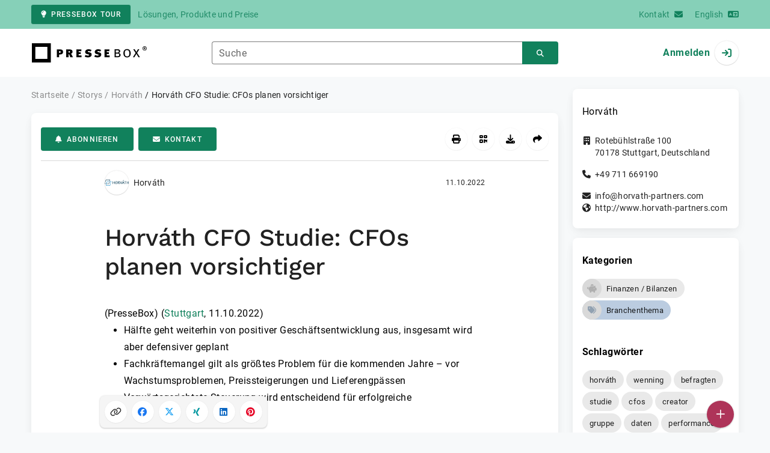

--- FILE ---
content_type: text/html; charset=UTF-8
request_url: https://www.pressebox.de/pressemitteilung/horvth-ag/horvath-cfo-studie-cfos-planen-vorsichtiger/boxid/1131157
body_size: 38462
content:
<!DOCTYPE html>
<html lang="de-DE" data-unn-base-page="two-columns" data-unn-page="press-release.show">
<!--suppress HtmlRequiredTitleElement-->
<head prefix="article: http://ogp.me/ns/article# fb: http://ogp.me/ns/fb# og: http://ogp.me/ns#">
    <meta charset="utf-8" />
<meta http-equiv="X-UA-Compatible" content="IE=edge" />
<meta name="description" content="Horváth, 
Hälfte geht weiterhin von positiver Geschäftsentwicklung aus, insgesamt wird aber defensiver geplant
Fachkräftemangel g…" />
<meta name="keywords" content="horváth, wenning, befragten, studie, cfos, creator, gruppe, daten, performance, unternehmen, inflation, studienausgabe, insights, innovator" />
<meta name="publisher" content="unn | UNITED NEWS NETWORK GmbH" />
<meta name="robots" content="index,follow,max-snippet:-1,max-image-preview:large" />
<meta name="theme-color" content="#ffffff" />
<meta name="viewport" content="width=device-width, initial-scale=1.0" />
            <meta property="fb:app_id" content="143739285693586" />
            <meta property="og:type" content="article" />
            <meta property="og:url" content="https://www.pressebox.de/pressemitteilung/horvth-ag/horvth-cfo-studie-cfos-planen-vorsichtiger/boxid/1131157" />
            <meta property="og:title" content="Horváth CFO Studie: CFOs planen vorsichtiger" />
            <meta property="og:description" content="Hälfte geht weiterhin von positiver Geschäftsentwicklung aus, insgesamt wird aber defensiver geplant
Fachkräftemangel gilt als größtes Problem für die kommenden..." />
            <meta property="article:tag" content="horváth" />
            <meta property="article:tag" content="wenning" />
            <meta property="article:tag" content="befragten" />
            <meta property="article:tag" content="studie" />
            <meta property="article:tag" content="cfos" />
            <meta property="article:tag" content="??finance" />
            <meta property="article:tag" content="creator" />
            <meta property="article:tag" content="gruppe" />
            <meta property="article:tag" content="daten" />
            <meta property="article:tag" content="performance" />
            <meta property="article:tag" content="unternehmen" />
            <meta property="article:tag" content="inflation" />
            <meta property="article:tag" content="studienausgabe" />
            <meta property="article:tag" content="insights" />
            <meta property="article:tag" content="innovator" />
            <meta property="article:published_time" content="2022-10-11T09:07:00+02:00" />
            <meta property="article:modified_time" content="2022-10-11T09:10:50+02:00" />
            <meta property="og:image" content="https://cdn.pressebox.de/f/0d95ed834ee4833f/logos/34697/500_500.gif" />
    
<title>Horváth CFO Studie: CFOs planen vorsichtiger, Horváth, Story - PresseBox</title>

                    <link href="https://www.pressebox.de/pressemitteilung/horvth-ag/horvth-cfo-studie-cfos-planen-vorsichtiger/boxid/1131157" rel="canonical" />
        

<!--suppress HtmlUnknownTarget-->
<link href="/opensearch.xml" rel="search" type="application/opensearchdescription+xml" title="PresseBox Pressemitteilungssuche" />

<!--suppress HtmlUnknownTarget-->
<link href="/favicon.ico" rel="shortcut icon" type="image/x-icon" />

<!--suppress ALL-->
<script>if(!"gdprAppliesGlobally" in window){window.gdprAppliesGlobally=true}if(!("cmp_id" in window)||window.cmp_id<1){window.cmp_id=0}if(!("cmp_cdid" in window)){window.cmp_cdid=22815}if(!("cmp_params" in window)){window.cmp_params=""}if(!("cmp_host" in window)){window.cmp_host="d.delivery.consentmanager.net"}if(!("cmp_cdn" in window)){window.cmp_cdn="cdn.consentmanager.net"}if(!("cmp_proto" in window)){window.cmp_proto="https:"}if(!("cmp_codesrc" in window)){window.cmp_codesrc="1"}window.cmp_getsupportedLangs=function(){var b=["DE","EN","FR","IT","NO","DA","FI","ES","PT","RO","BG","ET","EL","GA","HR","LV","LT","MT","NL","PL","SV","SK","SL","CS","HU","RU","SR","ZH","TR","UK","AR","BS"];if("cmp_customlanguages" in window){for(var a=0;a<window.cmp_customlanguages.length;a++){b.push(window.cmp_customlanguages[a].l.toUpperCase())}}return b};window.cmp_getRTLLangs=function(){var a=["AR"];if("cmp_customlanguages" in window){for(var b=0;b<window.cmp_customlanguages.length;b++){if("r" in window.cmp_customlanguages[b]&&window.cmp_customlanguages[b].r){a.push(window.cmp_customlanguages[b].l)}}}return a};window.cmp_getlang=function(j){if(typeof(j)!="boolean"){j=true}if(j&&typeof(cmp_getlang.usedlang)=="string"&&cmp_getlang.usedlang!==""){return cmp_getlang.usedlang}var g=window.cmp_getsupportedLangs();var c=[];var f=location.hash;var e=location.search;var a="languages" in navigator?navigator.languages:[];if(f.indexOf("cmplang=")!=-1){c.push(f.substr(f.indexOf("cmplang=")+8,2).toUpperCase())}else{if(e.indexOf("cmplang=")!=-1){c.push(e.substr(e.indexOf("cmplang=")+8,2).toUpperCase())}else{if("cmp_setlang" in window&&window.cmp_setlang!=""){c.push(window.cmp_setlang.toUpperCase())}else{if(a.length>0){for(var d=0;d<a.length;d++){c.push(a[d])}}}}}if("language" in navigator){c.push(navigator.language)}if("userLanguage" in navigator){c.push(navigator.userLanguage)}var h="";for(var d=0;d<c.length;d++){var b=c[d].toUpperCase();if(g.indexOf(b)!=-1){h=b;break}if(b.indexOf("-")!=-1){b=b.substr(0,2)}if(g.indexOf(b)!=-1){h=b;break}}if(h==""&&typeof(cmp_getlang.defaultlang)=="string"&&cmp_getlang.defaultlang!==""){return cmp_getlang.defaultlang}else{if(h==""){h="EN"}}h=h.toUpperCase();return h};(function(){var u=document;var v=u.getElementsByTagName;var h=window;var o="";var b="_en";if("cmp_getlang" in h){o=h.cmp_getlang().toLowerCase();if("cmp_customlanguages" in h){for(var q=0;q<h.cmp_customlanguages.length;q++){if(h.cmp_customlanguages[q].l.toUpperCase()==o.toUpperCase()){o="en";break}}}b="_"+o}function x(i,e){var w="";i+="=";var s=i.length;var d=location;if(d.hash.indexOf(i)!=-1){w=d.hash.substr(d.hash.indexOf(i)+s,9999)}else{if(d.search.indexOf(i)!=-1){w=d.search.substr(d.search.indexOf(i)+s,9999)}else{return e}}if(w.indexOf("&")!=-1){w=w.substr(0,w.indexOf("&"))}return w}var k=("cmp_proto" in h)?h.cmp_proto:"https:";if(k!="http:"&&k!="https:"){k="https:"}var g=("cmp_ref" in h)?h.cmp_ref:location.href;var j=u.createElement("script");j.setAttribute("data-cmp-ab","1");var c=x("cmpdesign","cmp_design" in h?h.cmp_design:"");var f=x("cmpregulationkey","cmp_regulationkey" in h?h.cmp_regulationkey:"");var r=x("cmpgppkey","cmp_gppkey" in h?h.cmp_gppkey:"");var n=x("cmpatt","cmp_att" in h?h.cmp_att:"");j.src=k+"//"+h.cmp_host+"/delivery/cmp.php?"+("cmp_id" in h&&h.cmp_id>0?"id="+h.cmp_id:"")+("cmp_cdid" in h?"&cdid="+h.cmp_cdid:"")+"&h="+encodeURIComponent(g)+(c!=""?"&cmpdesign="+encodeURIComponent(c):"")+(f!=""?"&cmpregulationkey="+encodeURIComponent(f):"")+(r!=""?"&cmpgppkey="+encodeURIComponent(r):"")+(n!=""?"&cmpatt="+encodeURIComponent(n):"")+("cmp_params" in h?"&"+h.cmp_params:"")+(u.cookie.length>0?"&__cmpfcc=1":"")+"&l="+o.toLowerCase()+"&o="+(new Date()).getTime();j.type="text/javascript";j.async=true;if(u.currentScript&&u.currentScript.parentElement){u.currentScript.parentElement.appendChild(j)}else{if(u.body){u.body.appendChild(j)}else{var t=v("body");if(t.length==0){t=v("div")}if(t.length==0){t=v("span")}if(t.length==0){t=v("ins")}if(t.length==0){t=v("script")}if(t.length==0){t=v("head")}if(t.length>0){t[0].appendChild(j)}}}var m="js";var p=x("cmpdebugunminimized","cmpdebugunminimized" in h?h.cmpdebugunminimized:0)>0?"":".min";var a=x("cmpdebugcoverage","cmp_debugcoverage" in h?h.cmp_debugcoverage:"");if(a=="1"){m="instrumented";p=""}var j=u.createElement("script");j.src=k+"//"+h.cmp_cdn+"/delivery/"+m+"/cmp"+b+p+".js";j.type="text/javascript";j.setAttribute("data-cmp-ab","1");j.async=true;if(u.currentScript&&u.currentScript.parentElement){u.currentScript.parentElement.appendChild(j)}else{if(u.body){u.body.appendChild(j)}else{var t=v("body");if(t.length==0){t=v("div")}if(t.length==0){t=v("span")}if(t.length==0){t=v("ins")}if(t.length==0){t=v("script")}if(t.length==0){t=v("head")}if(t.length>0){t[0].appendChild(j)}}}})();window.cmp_addFrame=function(b){if(!window.frames[b]){if(document.body){var a=document.createElement("iframe");a.style.cssText="display:none";if("cmp_cdn" in window&&"cmp_ultrablocking" in window&&window.cmp_ultrablocking>0){a.src="//"+window.cmp_cdn+"/delivery/empty.html"}a.name=b;a.setAttribute("title","Intentionally hidden, please ignore");a.setAttribute("role","none");a.setAttribute("tabindex","-1");document.body.appendChild(a)}else{window.setTimeout(window.cmp_addFrame,10,b)}}};window.cmp_rc=function(h){var b=document.cookie;var f="";var d=0;while(b!=""&&d<100){d++;while(b.substr(0,1)==" "){b=b.substr(1,b.length)}var g=b.substring(0,b.indexOf("="));if(b.indexOf(";")!=-1){var c=b.substring(b.indexOf("=")+1,b.indexOf(";"))}else{var c=b.substr(b.indexOf("=")+1,b.length)}if(h==g){f=c}var e=b.indexOf(";")+1;if(e==0){e=b.length}b=b.substring(e,b.length)}return(f)};window.cmp_stub=function(){var a=arguments;__cmp.a=__cmp.a||[];if(!a.length){return __cmp.a}else{if(a[0]==="ping"){if(a[1]===2){a[2]({gdprApplies:gdprAppliesGlobally,cmpLoaded:false,cmpStatus:"stub",displayStatus:"hidden",apiVersion:"2.2",cmpId:31},true)}else{a[2](false,true)}}else{if(a[0]==="getUSPData"){a[2]({version:1,uspString:window.cmp_rc("")},true)}else{if(a[0]==="getTCData"){__cmp.a.push([].slice.apply(a))}else{if(a[0]==="addEventListener"||a[0]==="removeEventListener"){__cmp.a.push([].slice.apply(a))}else{if(a.length==4&&a[3]===false){a[2]({},false)}else{__cmp.a.push([].slice.apply(a))}}}}}}};window.cmp_gpp_ping=function(){return{gppVersion:"1.0",cmpStatus:"stub",cmpDisplayStatus:"hidden",supportedAPIs:["tcfca","usnat","usca","usva","usco","usut","usct"],cmpId:31}};window.cmp_gppstub=function(){var a=arguments;__gpp.q=__gpp.q||[];if(!a.length){return __gpp.q}var g=a[0];var f=a.length>1?a[1]:null;var e=a.length>2?a[2]:null;if(g==="ping"){return window.cmp_gpp_ping()}else{if(g==="addEventListener"){__gpp.e=__gpp.e||[];if(!("lastId" in __gpp)){__gpp.lastId=0}__gpp.lastId++;var c=__gpp.lastId;__gpp.e.push({id:c,callback:f});return{eventName:"listenerRegistered",listenerId:c,data:true,pingData:window.cmp_gpp_ping()}}else{if(g==="removeEventListener"){var h=false;__gpp.e=__gpp.e||[];for(var d=0;d<__gpp.e.length;d++){if(__gpp.e[d].id==e){__gpp.e[d].splice(d,1);h=true;break}}return{eventName:"listenerRemoved",listenerId:e,data:h,pingData:window.cmp_gpp_ping()}}else{if(g==="getGPPData"){return{sectionId:3,gppVersion:1,sectionList:[],applicableSections:[0],gppString:"",pingData:window.cmp_gpp_ping()}}else{if(g==="hasSection"||g==="getSection"||g==="getField"){return null}else{__gpp.q.push([].slice.apply(a))}}}}}};window.cmp_msghandler=function(d){var a=typeof d.data==="string";try{var c=a?JSON.parse(d.data):d.data}catch(f){var c=null}if(typeof(c)==="object"&&c!==null&&"__cmpCall" in c){var b=c.__cmpCall;window.__cmp(b.command,b.parameter,function(h,g){var e={__cmpReturn:{returnValue:h,success:g,callId:b.callId}};d.source.postMessage(a?JSON.stringify(e):e,"*")})}if(typeof(c)==="object"&&c!==null&&"__uspapiCall" in c){var b=c.__uspapiCall;window.__uspapi(b.command,b.version,function(h,g){var e={__uspapiReturn:{returnValue:h,success:g,callId:b.callId}};d.source.postMessage(a?JSON.stringify(e):e,"*")})}if(typeof(c)==="object"&&c!==null&&"__tcfapiCall" in c){var b=c.__tcfapiCall;window.__tcfapi(b.command,b.version,function(h,g){var e={__tcfapiReturn:{returnValue:h,success:g,callId:b.callId}};d.source.postMessage(a?JSON.stringify(e):e,"*")},b.parameter)}if(typeof(c)==="object"&&c!==null&&"__gppCall" in c){var b=c.__gppCall;window.__gpp(b.command,function(h,g){var e={__gppReturn:{returnValue:h,success:g,callId:b.callId}};d.source.postMessage(a?JSON.stringify(e):e,"*")},"parameter" in b?b.parameter:null,"version" in b?b.version:1)}};window.cmp_setStub=function(a){if(!(a in window)||(typeof(window[a])!=="function"&&typeof(window[a])!=="object"&&(typeof(window[a])==="undefined"||window[a]!==null))){window[a]=window.cmp_stub;window[a].msgHandler=window.cmp_msghandler;window.addEventListener("message",window.cmp_msghandler,false)}};window.cmp_setGppStub=function(a){if(!(a in window)||(typeof(window[a])!=="function"&&typeof(window[a])!=="object"&&(typeof(window[a])==="undefined"||window[a]!==null))){window[a]=window.cmp_gppstub;window[a].msgHandler=window.cmp_msghandler;window.addEventListener("message",window.cmp_msghandler,false)}};window.cmp_addFrame("__cmpLocator");if(!("cmp_disableusp" in window)||!window.cmp_disableusp){window.cmp_addFrame("__uspapiLocator")}if(!("cmp_disabletcf" in window)||!window.cmp_disabletcf){window.cmp_addFrame("__tcfapiLocator")}if(!("cmp_disablegpp" in window)||!window.cmp_disablegpp){window.cmp_addFrame("__gppLocator")}window.cmp_setStub("__cmp");if(!("cmp_disabletcf" in window)||!window.cmp_disabletcf){window.cmp_setStub("__tcfapi")}if(!("cmp_disableusp" in window)||!window.cmp_disableusp){window.cmp_setStub("__uspapi")}if(!("cmp_disablegpp" in window)||!window.cmp_disablegpp){window.cmp_setGppStub("__gpp")};</script>

<link rel="preload" as="style" href="https://www.pressebox.de/build/assets/app-79a06cd2.css" /><link rel="stylesheet" href="https://www.pressebox.de/build/assets/app-79a06cd2.css" /><style >[wire\:loading], [wire\:loading\.delay], [wire\:loading\.inline-block], [wire\:loading\.inline], [wire\:loading\.block], [wire\:loading\.flex], [wire\:loading\.table], [wire\:loading\.grid], [wire\:loading\.inline-flex] {display: none;}[wire\:loading\.delay\.shortest], [wire\:loading\.delay\.shorter], [wire\:loading\.delay\.short], [wire\:loading\.delay\.long], [wire\:loading\.delay\.longer], [wire\:loading\.delay\.longest] {display:none;}[wire\:offline] {display: none;}[wire\:dirty]:not(textarea):not(input):not(select) {display: none;}input:-webkit-autofill, select:-webkit-autofill, textarea:-webkit-autofill {animation-duration: 50000s;animation-name: livewireautofill;}@keyframes livewireautofill { from {} }</style>
</head>
<body class="d-flex flex-column"  itemscope itemtype="http://schema.org/NewsArticle" >
<nav class="navbar navbar-light bg-primary-200 text-primary-700 py-0 shadow-0 small d-print-none" data-unn-component="global.toolbar" data-unn-component-instance-id="Qe3aEEPgb8XuQeB6SauA">
    <div class="container">
        <a
            href="https://info.pressebox.de/"
            target="_blank"
            class="btn btn-primary btn-sm"
            data-unn-ga-category="global toolbar"
            data-unn-ga-label="PresseBox Tour"
        >
            <i class="fas fa-lightbulb cme-2" aria-hidden="true"></i>PresseBox Tour
        </a>
        <span class="d-none d-md-inline text-body2 cms-3 ">Lösungen, Produkte und Preise</span>

        <a href="https://info.pressebox.de/kontakt/" target="_blank" class="ms-auto">
            <span class="d-none d-sm-inline text-body2">Kontakt</span><i class="fas fa-envelope cms-2" aria-hidden="true"></i>
        </a>
                                    
                <a href="https://www.pressebox.com" class="cms-5">
                    <span class="d-none d-sm-inline text-body2">English</span><i class="fas fa-language cms-2" aria-hidden="true"></i>
                </a>
                        </div>
</nav>
<nav class="bg-white navbar navbar-light py-0 shadow-0 position-sticky d-print-none" data-unn-component="global.top-bar" data-unn-component-instance-id="Pcb7JFJYzosQ6A7lvMnr">
    <div class="container">
        <div class="row flex-fill align-items-center">
            <div class="col-auto col-sm-5 col-md-4 col-lg-3 order-1 d-flex flex-fill align-items-center">
                <a href="/" class="d-inline-flex navbar-brand m-0 p-0 logo logo-dark">
                    <span class="visually-hidden-focusable">Zur Startseite</span>
                </a>
            </div>

                            <div class="col-auto col-sm-5 col-lg-6 order-3 order-sm-2 d-none d-sm-flex pt-3 pt-sm-0 flex-fill align-items-center js-search-form-wrapper">
                    <form method="post" action="https://www.pressebox.de/pressemitteilung/suche" class="w-100">
                        <div class="input-group flex-nowrap">
                            <div data-unn-component="global.clearable-input" data-unn-component-instance-id="WvXOpnFkFn0olNtW47Pg" class="flex-fill force-hide">
    <div class="form-outline">
                                    <input
                                        id="search_Pcb7JFJYzosQ6A7lvMnr"
                                        name="keywords"
                                        type="search"
                                        value=""
                                        class="form-control"
                                        required
                                        minlength="2"
                                    />
                                    <label class="form-label text-truncate" for="search_Pcb7JFJYzosQ6A7lvMnr">Suche</label>
                                </div>
    <button type="button" class="clear" aria-label="Zurücksetzen"><i class="far fa-times" aria-hidden="true"></i></button>
</div>
                            <button
                                type="submit"
                                class="btn btn-primary"
                                aria-label="Suchen"
                                data-unn-ga-category="global top bar"
                                data-unn-ga-label="Suchen"
                            >
                                <i class="fas fa-search" aria-hidden="true"></i>
                            </button>
                        </div>

                        <input type="hidden" name="_token" value="ohQaxPYVJBcFiJUrNzAcErYmlFzvygkXimRe99Vd">                    </form>
                </div>

                <div class="col-auto col-sm-2 col-md-3 order-2 order-sm-3 d-flex align-items-center">
                    <div class="d-flex w-100 align-items-center justify-content-end">
                        <button type="button" class="d-sm-none btn btn-primary btn-floating cme-5 js-search-toggle" aria-label="Suchen">
                            <i class="fas fa-search" aria-hidden="true"></i>
                        </button>

                                                    <a
                                href="/login"
                                class="d-flex align-items-center fw-bold"
                                data-mdb-toggle="modal"
                                data-mdb-target="#login"
                            >
                                <span class="d-none d-md-inline-block cme-2 pe-none">Anmelden</span>
                                <span class="avatar bg-white rounded-circle shadow-1-strong pe-none">
                                    <i class="fas fa-sign-in" aria-hidden="true"></i>
                                </span>
                            </a>
                                            </div>
                </div>
                    </div>
    </div>
</nav>

<div class="flex-fill flex-shrink-0 cmt-5 cmb-5">
    <div class="container h-100">
        <div class="row g-4 h-100">
            <div class="col-md-7 col-lg-8 col-xl-9">
                    <nav class="d-print-none" data-unn-component="global.breadcrumbs" data-unn-component-instance-id="scUwTlZa5nhScE29KjrC">
    <ol itemscope itemtype="http://schema.org/BreadcrumbList" class="breadcrumb">
                    <li
                class="breadcrumb-item text-body2"
                itemprop="itemListElement"
                itemscope
                itemtype="http://schema.org/ListItem"
            >
                <a href="/" itemprop="item">
                    <span itemprop="name">Startseite</span>
                </a>
                <meta itemprop="position" content="1" />
            </li>
                    <li
                class="breadcrumb-item text-body2"
                itemprop="itemListElement"
                itemscope
                itemtype="http://schema.org/ListItem"
            >
                <a href="/pressemitteilung" itemprop="item">
                    <span itemprop="name">Storys</span>
                </a>
                <meta itemprop="position" content="2" />
            </li>
                    <li
                class="breadcrumb-item text-body2"
                itemprop="itemListElement"
                itemscope
                itemtype="http://schema.org/ListItem"
            >
                <a href="#" itemprop="item">
                    <span itemprop="name">Horváth</span>
                </a>
                <meta itemprop="position" content="3" />
            </li>
                    <li
                class="breadcrumb-item active pe-none text-body2"
                itemprop="itemListElement"
                itemscope
                itemtype="http://schema.org/ListItem"
            >
                <a href="/pressemitteilung/horvth-ag/horvth-cfo-studie-cfos-planen-vorsichtiger/boxid/1131157" itemprop="item">
                    <span itemprop="name">Horváth CFO Studie: CFOs planen vorsichtiger</span>
                </a>
                <meta itemprop="position" content="4" />
            </li>
            </ol>
</nav>

    <main class="card overflow-hidden">
        <div class="card-body">
            <div class="d-flex flex-wrap align-items-center cpb-4 cmb-4 border-hr border-bottom d-print-none" data-unn-component="press-release.toolbar" data-unn-component-instance-id="3e3KEWXYJOek1gvTLPLG">
            <button
            type="button"
            class="btn btn-primary text-nowrap"
            data-mdb-toggle="modal"
            data-mdb-target="#subscribe-to-press-releases"
            data-unn-ga-category="pr toolbar"
            data-unn-ga-label="Abonnieren"
        >
            <i class="fas fa-bell cme-2" aria-hidden="true"></i>Abonnieren
        </button>
                            <a
                href="javascript:void(0)"
                class="btn btn-primary text-nowrap cms-2"
                data-mdb-toggle="modal"
                data-mdb-target="#contact"
                data-unn-email-hash="4f5b86d571793f90416a7ab0d0bea76f74044a33bc0efc272320e7f2c32d419f"
                data-unn-email-subject="Kontaktanfrage zu Ihrer Story „Horváth CFO Studie: CFOs planen vorsichtiger“"
                data-unn-ga-category="pr toolbar"
                data-unn-ga-label="Kontakt"
            >
                <i class="fas fa-envelope cme-2" aria-hidden="true"></i>Kontakt
            </a>
                        
            <div class="ms-auto d-flex">
            <button
                type="button"
                class="btn btn-white btn-floating text-reset dropdown-toggle d-lg-none"
                title="Aktionen"
                aria-expanded="false"
                aria-label="Aktionen"
                data-mdb-toggle="dropdown"
            >
                <i class="fas fa-lg fa-ellipsis-v" aria-hidden="true"></i>
            </button>
            <div class="dropdown-menu dropdown-menu-end d-lg-none bg-neutral-50 cp-2 cms-2 cmt-2">
                <div class="actions d-flex">
    <button
        type="button"
        class="btn btn-white btn-floating text-reset cms-2 js-print"
        title="Drucken"
        aria-label="Drucken"
        data-unn-ga-category="pr toolbar"
        data-unn-ga-label="Drucken"
    >
        <i class="fas fa-lg fa-print" aria-hidden="true"></i>
    </button>

    <button
        type="button"
        class="btn btn-white btn-floating text-reset cms-2"
        title="QR-Code abrufen"
        aria-label="QR-Code abrufen"
        data-mdb-toggle="modal"
        data-mdb-target="#qr-code"
        data-unn-ga-category="pr toolbar"
        data-unn-ga-label="QR-Code abrufen"
    >
        <i class="fas fa-lg fa-qrcode" aria-hidden="true"></i>
    </button>

            <button
            type="button"
            class="btn btn-white btn-floating text-reset cms-2"
            title="Herunterladen"
            aria-label="Herunterladen"
            data-mdb-toggle="modal"
            data-mdb-target="#request-publication-download"
            data-unn-ga-category="pr toolbar"
            data-unn-ga-label="Herunterladen"
        >
            <i class="fas fa-lg fa-download" aria-hidden="true"></i>
        </button>

        <button
            type="button"
            class="btn btn-white btn-floating text-reset cms-2"
            title="Weiterempfehlen"
            aria-label="Weiterempfehlen"
            data-mdb-toggle="modal"
            data-mdb-target="#recommend"
            data-unn-ga-category="pr toolbar"
            data-unn-ga-label="Weiterempfehlen"
        >
            <i class="fas fa-lg fa-share" aria-hidden="true"></i>
        </button>
    </div>
            </div>

            <div class="d-none d-lg-block">
                <div class="actions d-flex">
    <button
        type="button"
        class="btn btn-white btn-floating text-reset cms-2 js-print"
        title="Drucken"
        aria-label="Drucken"
        data-unn-ga-category="pr toolbar"
        data-unn-ga-label="Drucken"
    >
        <i class="fas fa-lg fa-print" aria-hidden="true"></i>
    </button>

    <button
        type="button"
        class="btn btn-white btn-floating text-reset cms-2"
        title="QR-Code abrufen"
        aria-label="QR-Code abrufen"
        data-mdb-toggle="modal"
        data-mdb-target="#qr-code"
        data-unn-ga-category="pr toolbar"
        data-unn-ga-label="QR-Code abrufen"
    >
        <i class="fas fa-lg fa-qrcode" aria-hidden="true"></i>
    </button>

            <button
            type="button"
            class="btn btn-white btn-floating text-reset cms-2"
            title="Herunterladen"
            aria-label="Herunterladen"
            data-mdb-toggle="modal"
            data-mdb-target="#request-publication-download"
            data-unn-ga-category="pr toolbar"
            data-unn-ga-label="Herunterladen"
        >
            <i class="fas fa-lg fa-download" aria-hidden="true"></i>
        </button>

        <button
            type="button"
            class="btn btn-white btn-floating text-reset cms-2"
            title="Weiterempfehlen"
            aria-label="Weiterempfehlen"
            data-mdb-toggle="modal"
            data-mdb-target="#recommend"
            data-unn-ga-category="pr toolbar"
            data-unn-ga-label="Weiterempfehlen"
        >
            <i class="fas fa-lg fa-share" aria-hidden="true"></i>
        </button>
    </div>
            </div>
        </div>
    </div>

            <div class="row g-0">
                <div class="col-lg-9 mx-auto">
                                            <div class="d-none d-print-block text-body2">
    <div class="row g-3">
        <div class="col-10 d-flex align-items-center">
            <div class="logo logo-dark"></div>
        </div>
        <div class="col-2 d-flex align-items-center">
            <img
                src="[data-uri]"
                class="w-100 qr-code"
                alt="QR-Code für die aktuelle URL"
            />
        </div>
    </div>

    <p class="cpy-2 m-0 border-bottom border-2">Story Box-ID: 1131157</p>

    <div class="cpy-2 cmb-6 border-bottom border-2">
        <div class="row g-3">
            <div class="col-8">
                <strong class="d-block">Horváth</strong>
                                    <span class="d-block">Rotebühlstraße 100</span>
                                                    <span>70178</span>
                                                    <span>Stuttgart</span>,
                                                    <span>Deutschland</span>
                                                    <span class="d-block fw-bold">http://www.horvath-partners.com</span>
                            </div>
            <div class="col-4 text-end">
                                     <strong class="d-block">Ansprechpartner:in</strong>
                                                                                                        Frau
                                                                                                                    Juliana
                                                        Tunsch
                                                                                                    <span class="d-block fw-bold" data-unn-email-hash="4f5b86d571793f90416a7ab0d0bea76f74044a33bc0efc272320e7f2c32d419f"></span>
                                                                         </div>
        </div>
    </div>
</div>
                    
                    <div class="d-flex align-items-center cmb-12">
                        <div class="d-inline-flex position-relative cme-2 d-print-none" style="font-size: 18px;" data-unn-component="global.avatar" data-unn-component-instance-id="zp9Z6ao1wHVVXyq59QPH">
            <!--suppress HtmlRequiredAltAttribute, RequiredAttributes-->
        <img class="object-fit-contain bg-white rounded-circle shadow-1-strong" width="40" height="40" loading="lazy" src="https://cdn.pressebox.de/f/0d95ed834ee4833f/logos/34697/500_500.gif" alt="Logo der Firma Horváth" />
    
    </div>
                        <span class="text-body2 text-truncate d-print-none">
                                                            Horváth
                                                    </span>
                        <time
                            datetime="2022-10-11T09:07:00+02:00"
                            class="ms-auto cps-2 text-caption text-nowrap"
                            itemprop="datePublished"
                        >
                            11.10.2022
                        </time>
                    </div>

                    <article>
                        <h1 class="cmb-10" itemprop="headline" lang="de">Horváth CFO Studie: CFOs planen vorsichtiger</h1>

                        
                        
                        <div class="articleBodyContainer ">
                                                            <meta itemprop="isAccessibleForFree" content="true" />
                                                        (PresseBox)
                            
                            (<span itemprop="dateline"><a href="/pressemitteilung/suche/schlagwoerter/Stuttgart"><span itemprop="locationCreated">Stuttgart</span></a>, <time datetime="2022-10-11T09:07:00+02:00">11.10.2022</time></span>)
                            <div class="d-inline" itemprop="articleBody" lang="de"><ul class="bbcode_list">
<li>Hälfte geht weiterhin von positiver Geschäftsentwicklung aus, insgesamt wird aber defensiver geplant</li>
<li>Fachkräftemangel gilt als größtes Problem für die kommenden Jahre – vor Wachstumsproblemen, Preissteigerungen und Lieferengpässen</li>
<li>Vorwärtsgerichtete Steuerung wird entscheidend für erfolgreiche Unternehmensentwicklung</li>
</ul>
<b>Trotz anhaltender Unsicherheiten rechnen fast 50 Prozent aller Finanzverantwortlichen mit steigenden Umsätzen bis zum Jahresende – ähnlich viele in der ersten Jahreshälfte. Die Gruppe der befragten CFOs, die mit Rückgängen rechnen, ist im Vergleich zum Frühjahr jedoch von ein auf neun Prozent gestiegen. Das zeigt die aktuelle Ausgabe der internationalen Trendstudienreihe CFO Insights von Horváth. „Die ungewisse weitere Entwicklung bei Lieferketten und Preisen sowie die Unruhe auf den Finanzmärkten und geopolitische Konfliktsituationen lässt einige Finanzverantwortliche deutlich defensiver planen“, sagt Achim Wenning, Studienleiter und Partner bei Horváth. Mit Blick auf die Zukunft rückt noch ein anderes Problem in den Fokus: Der sich verschärfende Fachkräftemangel gilt mittlerweile als größtes Unternehmensrisiko für die kommenden drei Jahre.</b><br />
<br />
<b><i>--- </i></b><a href="/redirect/ext?tu=https%3A%2F%2Fwww.horvath-partners.com%2Fde%2Fmedia-center%2Fstudien%2Fcfo-study-2023-part-1&rp=8DD-B_vFzOa5sN9EUgCiPStLpEOwmdwcwaYSjyQociI" class="bbcode_url" target="_blank"><b><i>Hier geht es direkt zu den Studienergebnissen</i></b></a><b><i> ---<br />
</i></b><br />
Gefragt nach den größten Unternehmensrisiken, die CFOs bis 2025 sehen, landet der Fachkräftemangel mit insgesamt 85 Prozent mit Abstand an erster Stelle. 62 Prozent sehen im „War for Talents“ ein sehr großes Risiko, weitere 23 Prozent ein mittelgroßes. Erst dahinter folgt das Risiko anhaltender (Energie-) Versorgungsprobleme und daraus resultierenden Kostensteigerungen mit 74-prozentiger Nennung (25 Prozent „sehr groß“). Allgemeine Lieferkettenstörungen landen mit 72 Prozent auf Platz drei (38 Prozent „sehr großes Risiko“).<br />
<br />
<b>Aktuelle Krisen haben vom Fachkräfteproblem abgelenkt – Unternehmen werden kalt erwischt</b><br />
<br />
„Preisteigerung und Lieferengpässe bestimmen das operative Tagesgeschäft und drängen die Finanzverantwortlichen in den Unternehmen, sich darauf zu konzentrieren. Der Fachkräftemangel wird allerdings perspektivisch zum Hauptproblem, aber krisenbedingt bleibt die Entwicklung von Lösungsstrategien für dieses Risiko auf der Strecke. Das wird die Verantwortlichen kalt erwischen – und sie sind sich dessen auch bewusst“, so Finance-Experte Achim Wenning von Horváth.<br />
<br />
Als weitere bedeutsame Risiken für die kommenden drei Jahre gelten die im Zuge von Inflation in Verbindung mit Fachkräftemangel sukzessiv steigenden Gehälter (70 Prozent), Störungen in den Lieferketten (72 Prozent) sowie eine grundlegende Veränderung der globalen wirtschaftspolitischen Rahmenbedingungen (68 Prozent).<br />
<br />
<b>Finance-Abteilungen wollen verstärkt strategisch-visionär arbeiten</b><br />
<br />
Auf die Frage, was diese Herausforderungen für die Aufstellung ihres Bereichs bedeuten, zeichnet die Mehrheit der Befragten das Zielbild eines strategisch-visionär arbeitenden Finanzbereichs. Während die Rolle der CFOs in der ersten Jahreshälfte noch am ehesten mit „Co-Creator and Innovator of New Ideas“ beschrieben wurde, rangiert jetzt die Bezeichnung „Driver of Change“ an erster Stelle, gefolgt von „Visionary and Strategic Designer“ – in der vorangehenden Erhebung noch an vorletzter Stelle genannt.<br />
<br />
„Die Finanzverantwortlichen wissen, dass sie mit rein reaktiver Arbeit und Krisenmanagement die anstehenden Probleme und Herausforderungen nicht lösen können. Sie brauchen Zielbilder und Konzepte, mit denen Sie auf Augenhöhe mit dem CEO die erfolgreiche Transformation und Sicherung des Unternehmens voranbringen“, so Wenning.<br />
<br />
<b>Operative Hausaufgaben müssen noch gemacht werden</b><br />
<br />
Für die Erreichung des Zielbilds müssen jedoch zunächst noch einige „Hausaufgaben“ gemacht werden. Auf die Frage, an welchen Maßnahmen gerade ganz konkret gearbeitet wird, ist die „Harmonisierung, Standardisierung und Optimierung von Prozessen“ die häufigste Antwort der Befragten (64 Prozent), gefolgt von Daten-Integrationsprojekten (62 Prozent) sowie der Optimierung des Steuerungsansatzes beziehungsweise des Performance Managements (auch 62 Prozent). „Auch wenn es schmerzt – für die vorwärtsgerichtete Steuerung müssen trotz aller Nebenschauplätze jetzt mit Hochdruck die richtigen Weichen gestellt werden“, sagt Wenning.<br />
<br />
<b>Über die Studie</b><br />
<br />
Für die aktuelle Horváth-Studienausgabe <a href="/redirect/ext?tu=https%3A%2F%2Fwww.horvath-partners.com%2Fde%2Fmedia-center%2Fstudien%2Fcfo-study-2023-part-1&rp=8DD-B_vFzOa5sN9EUgCiPStLpEOwmdwcwaYSjyQociI" class="bbcode_url" target="_blank">CFO Insights zum Thema “Finance in times of multiple crises”</a> wurden branchen- und länderübergreifend mehr als 50 CFOs befragt, aus Unternehmen mit mehrheitlich über 1.000 Mitarbeitenden und 250 Millionen Euro Jahresumsatz. Die Befragung wurde im August 2022 abgeschlossen.<br />
<br />
 </div>

                                                                                </div>
                    </article>
                </div>
            </div>

                            <aside class="bg-neutral-50 cpy-10 cmx-ncard-x cmy-10 d-print-none">
                    <div class="card-body py-0">
                        <div class="row g-0">
                            <div class="col-lg-9 mx-auto">
                                <div class="row gx-3 gy-5">
                                                                            <div class="col-xl-6">
                                            <h3 class="text-caption fw-bold cmb-4">Story teilen:</h3>
                                            <div data-unn-component="global.share-bar" data-unn-component-instance-id="erTLYIbcYtddclavCbiB">
    <form wire:id="daqG9w9HUblFzZsnxMCd" wire:initial-data="{&quot;fingerprint&quot;:{&quot;id&quot;:&quot;daqG9w9HUblFzZsnxMCd&quot;,&quot;name&quot;:&quot;form.share&quot;,&quot;locale&quot;:&quot;de_DE&quot;,&quot;path&quot;:&quot;pressemitteilung\/horvth-ag\/horvath-cfo-studie-cfos-planen-vorsichtiger\/boxid\/1131157&quot;,&quot;method&quot;:&quot;GET&quot;,&quot;v&quot;:&quot;acj&quot;},&quot;effects&quot;:{&quot;listeners&quot;:[]},&quot;serverMemo&quot;:{&quot;children&quot;:[],&quot;errors&quot;:[],&quot;htmlHash&quot;:&quot;97164b84&quot;,&quot;data&quot;:{&quot;class&quot;:&quot;rounded-5 cp-2 cm-n2&quot;,&quot;heading&quot;:&quot;Horv\u00e1th CFO Studie: CFOs planen vorsichtiger&quot;,&quot;imageUrl&quot;:null,&quot;platform&quot;:&quot;&quot;,&quot;popoverTarget&quot;:&quot;&quot;,&quot;shareableId&quot;:1131157,&quot;shareableType&quot;:&quot;pressrelease&quot;,&quot;url&quot;:&quot;https:\/\/www.pressebox.de\/pressemitteilung\/horvth-ag\/horvth-cfo-studie-cfos-planen-vorsichtiger\/boxid\/1131157&quot;,&quot;platforms&quot;:{&quot;facebook&quot;:&quot;Facebook&quot;,&quot;twitter&quot;:&quot;X&quot;,&quot;xing&quot;:&quot;XING&quot;,&quot;linkedin&quot;:&quot;LinkedIn&quot;,&quot;pinterest&quot;:&quot;Pinterest&quot;},&quot;icons&quot;:{&quot;facebook&quot;:&quot;facebook&quot;,&quot;twitter&quot;:&quot;x-twitter&quot;,&quot;xing&quot;:&quot;xing&quot;,&quot;linkedin&quot;:&quot;linkedin&quot;,&quot;pinterest&quot;:&quot;pinterest&quot;}},&quot;dataMeta&quot;:[],&quot;checksum&quot;:&quot;ef487a711140f178561f080eaa9adc2cece7c6415a586263575ebd26e9db8cb4&quot;}}" class="d-inline-flex rounded-5 cp-2 cm-n2" wire:submit.prevent="share" data-unn-livewire="form.share">
    <button
        type="submit"
        name="platform"
        value="clipboard"
        class="btn btn-white btn-floating"
        title="Link kopieren"
        aria-label="Link kopieren"
        data-unn-ga-category="social share"
        data-unn-ga-label="Link kopieren"
                    data-unn-popover-content="Link kopiert"
            data-unn-popover-placement="right"
                wire:click="$set('platform', 'clipboard')"
    >
        <i class="far fa-lg fa-link" aria-hidden="true"></i>
    </button>
            <button
            type="submit"
            name="platform"
            value="facebook"
            class="btn btn-facebook btn-floating cms-2"
            title="Auf Facebook teilen"
            aria-label="Auf Facebook teilen"
            data-unn-ga-category="social share"
            data-unn-ga-label="Auf Facebook teilen"
            wire:click="$set('platform', 'facebook')"
        >
            <i class="fab fa-lg fa-facebook" aria-hidden="true"></i>
        </button>
            <button
            type="submit"
            name="platform"
            value="twitter"
            class="btn btn-twitter btn-floating cms-2"
            title="Auf X teilen"
            aria-label="Auf X teilen"
            data-unn-ga-category="social share"
            data-unn-ga-label="Auf X teilen"
            wire:click="$set('platform', 'twitter')"
        >
            <i class="fab fa-lg fa-x-twitter" aria-hidden="true"></i>
        </button>
            <button
            type="submit"
            name="platform"
            value="xing"
            class="btn btn-xing btn-floating cms-2"
            title="Auf XING teilen"
            aria-label="Auf XING teilen"
            data-unn-ga-category="social share"
            data-unn-ga-label="Auf XING teilen"
            wire:click="$set('platform', 'xing')"
        >
            <i class="fab fa-lg fa-xing" aria-hidden="true"></i>
        </button>
            <button
            type="submit"
            name="platform"
            value="linkedin"
            class="btn btn-linkedin btn-floating cms-2"
            title="Auf LinkedIn teilen"
            aria-label="Auf LinkedIn teilen"
            data-unn-ga-category="social share"
            data-unn-ga-label="Auf LinkedIn teilen"
            wire:click="$set('platform', 'linkedin')"
        >
            <i class="fab fa-lg fa-linkedin" aria-hidden="true"></i>
        </button>
            <button
            type="submit"
            name="platform"
            value="pinterest"
            class="btn btn-pinterest btn-floating cms-2"
            title="Auf Pinterest teilen"
            aria-label="Auf Pinterest teilen"
            data-unn-ga-category="social share"
            data-unn-ga-label="Auf Pinterest teilen"
            wire:click="$set('platform', 'pinterest')"
        >
            <i class="fab fa-lg fa-pinterest" aria-hidden="true"></i>
        </button>
    </form>

<!-- Livewire Component wire-end:daqG9w9HUblFzZsnxMCd --></div>
                                        </div>
                                    
                                    <div class="col-xl-6">
                                        <h3 class="text-caption fw-bold cmb-4" lang="de">Horváth CFO Studie: CFOs planen vorsichtiger</h3>
                                        <p class="text-caption cmb-4">Eine Story von Horváth</p>
                                        <p class="text-caption mb-0">
                                            <time datetime="2022-10-11T09:07:00+02:00">
                                                Veröffentlicht am 11.10.2022
                                            </time>
                                        </p>
                                    </div>
                                </div>
                            </div>
                        </div>
                    </div>
                </aside>
            
                            <h3 class="text-body1 fw-bold cmt-10 cmb-4">Website Promotion</h3>
                <a href="/redirect/ext?tu=http%3A%2F%2Fwww.horvath-partners.com&amp;rp=EFw-t46M_KmGj0d8pDvPmQ" target="_blank" class="d-block text-reset" data-unn-domain="horvath-partners.com" data-unn-scheme="http" data-unn-component="press-release.website-promotion" data-unn-component-instance-id="TSfQ2A8iY2XgoMKo4yqK">
    <figure class="d-block m-0">
        <img src="//cdn.pressebox.de/f/b3ca5abe69b4c1eb/websitelinkthumb/10/51/99/1051998.jpg" alt="Website Promotion" width="850" height="500" class="d-block w-100 object-fit-contain border-5 border-top-0">
            </figure>
</a>
            
                            <div class="cmt-10">
                    <div class="row">
                        <div class="col-lg-9 mx-auto">
                            <section data-unn-component="press-release.boilerplate" data-unn-component-instance-id="LQtTeIcGgiRt3IzdF5nm">
        <h3 class="text-body1 fw-bold cmb-6">Horváth</h3>
        <input type="checkbox" id="expand_LQtTeIcGgiRt3IzdF5nm" class="d-none">
        <p class="text-body2 mb-0 truncatable d-print-block" lang="de">Horváth ist eine international tätige, unabhängige Managementberatung mit mehr als 1.100 Mitarbeiterinnen und Mitarbeitern an Standorten in Deutschland, Österreich, der Schweiz, Ungarn, Rumänien, Italien, den USA, Saudi-Arabien und den Vereinigten Arabischen Emiraten. Für international agierende Kundenunternehmen führen wir weltweit Projekte mit Fokus auf Performance Management und Transformation durch. Horváth steht für Projektergebnisse, die nachhaltigen Nutzen und Wert schaffen. Unsere Expertinnen und Experten unterstützen Unternehmen mit Kompetenz, Leidenschaft und Umsetzungsstärke, ihre Geschäftsmodelle, Organisationsstrukturen, Prozesse und Systeme erfolgreich auf die Zukunft auszurichten – in der Gesamtorganisation oder auf Bereichs- beziehungsweise Funktionsebene. Horváth ist Mitglied im internationalen Consulting-Netzwerk Cordence Worldwide.</p>
        <label for="expand_LQtTeIcGgiRt3IzdF5nm" class="text-body2 d-print-none">alles anzeigen<i class="fas fa-arrow-right cms-2" aria-hidden="true"></i></label>
    </section>
                        </div>
                    </div>
                </div>
            
                            <img src="https://www.pressebox.de/pressemitteilung/horvth-ag/horvath-cfo-studie-cfos-planen-vorsichtiger/boxid/1131157.gif?data=q1YqSk3Oz81NzUtJLMnMzytWsoo2NLSwNDAw0gHS5mbGliDa1NLcMLYWAA%3D%3D" alt="" class="view-counter" aria-hidden="true" />
                        <!-- Begin GCP --><img src="https://www.pressebox.de/gcp.gif?r=aX-opfi2xXGdRu5Y3En@DwAAAAU&amp;u=0" alt="" class="view-counter" aria-hidden="true" /><!-- End GCP -->        </div>
    </main>

    <aside class="d-print-none">
        <section class="cmt-8">
            <div wire:id="ILSsJ7l521f6cDU7fsux" wire:initial-data="{&quot;fingerprint&quot;:{&quot;id&quot;:&quot;ILSsJ7l521f6cDU7fsux&quot;,&quot;name&quot;:&quot;global.subscribe-to-pressemail&quot;,&quot;locale&quot;:&quot;de_DE&quot;,&quot;path&quot;:&quot;pressemitteilung\/horvth-ag\/horvath-cfo-studie-cfos-planen-vorsichtiger\/boxid\/1131157&quot;,&quot;method&quot;:&quot;GET&quot;,&quot;v&quot;:&quot;acj&quot;},&quot;effects&quot;:{&quot;listeners&quot;:[]},&quot;serverMemo&quot;:{&quot;children&quot;:[],&quot;errors&quot;:[],&quot;htmlHash&quot;:&quot;2a686ea3&quot;,&quot;data&quot;:{&quot;hpFields&quot;:{&quot;reason&quot;:&quot;&quot;,&quot;valid_now&quot;:&quot;[base64]&quot;},&quot;email&quot;:&quot;&quot;,&quot;isCompact&quot;:false},&quot;dataMeta&quot;:{&quot;wireables&quot;:[&quot;hpFields&quot;]},&quot;checksum&quot;:&quot;621890398756fdaa2dbfc95f1a68083f87966d14ed86acd294728169ffdfe3b7&quot;}}" class="card overflow-hidden" data-unn-livewire="global.subscribe-to-pressemail">
            <div class="row g-0">
            <div class="col-12 col-lg-7 col-xl-12 col-xxl-7 d-flex align-items-center">
                <div class="card-body">
                    <div class="me-lg-4 me-xl-0 me-xxl-4">
                        <h3 class="card-title">PresseMail abonnieren</h3>
                        <p class="mb-0 text-body2">Erhalten Sie täglich aktuelle und relevante Storys kostenlos an Ihre E-Mail-Adresse zugeschickt. Melden Sie sich an und bleiben Sie informiert.</p>
                        <form class="cmt-6" wire:submit.prevent="subscribe">
                            <div class="row gx-2 gy-3">
                                <div class="col-12 col-sm-auto col-md-12 col-xl-auto col-xxl-12 flex-grow-1">
                                    <div>
                                        <div class="form-outline">
                                            <i class="fas fa-envelope text-muted trailing" aria-hidden="true"></i>
                                            <input
                                                type="email"
                                                autocomplete="email"
                                                required
                                                id="email_ILSsJ7l521f6cDU7fsux"
                                                class="form-control form-icon-trailing"
                                                wire:model.defer="email"
                                            >
                                            <label class="form-label" for="email_ILSsJ7l521f6cDU7fsux">E-Mail-Adresse</label>
                                        </div>
                                                                            </div>
                                </div>

                                <div class="col-auto">
                                    <button
                                        type="submit"
                                        class="btn btn-primary mw-100"
                                                                                data-unn-ga-category="card"
                                        data-unn-ga-label="Abonnieren"
                                        wire:loading.attr="disabled"
                                    >
                                                                                    <i class="fas fa-bell cme-2" aria-hidden="true"></i>Abonnieren
                                                                            </button>

                                                                    </div>

                                                            </div>
                        </form>
                    </div>
                </div>
            </div>
            <div class="col-12 col-lg-5 col-xl-12 col-xxl-5 d-flex align-items-center bg-primary-500 text-white">
                <div class="card-body">
                    <dl class="cms-18 mb-0">
                        <dt class="position-relative">
                            <i class="far fa-check-double fa-lg position-absolute cms-n18 avatar avatar-large rounded-circle bg-primary" aria-hidden="true"></i>
                            Tägliche Zusammenfassung
                        </dt>
                        <dd class="text-body2 m-0">PresseBox-Storys inklusive Bildmaterial und weiterführender Links</dd>

                        <dt class="position-relative cmt-6">
                            <i class="far fa-newspaper fa-lg position-absolute cms-n18 avatar avatar-large rounded-circle bg-primary" aria-hidden="true"></i>
                            Immer auf dem Laufenden
                        </dt>
                        <dd class="text-body2 m-0">Aktuelle News, Themen und Trends</dd>

                        <dt class="position-relative cmt-6">
                            <i class="far fa-user fa-lg position-absolute cms-n18 avatar avatar-large rounded-circle bg-primary" aria-hidden="true"></i>
                            Personalisierte Informationen
                        </dt>
                        <dd class="text-body2 m-0">Bestimmen Sie selbst, über welche Inhalte und Keywords Sie wann informiert werden</dd>
                    </dl>
                </div>
            </div>
        </div>
    </div>

<!-- Livewire Component wire-end:ILSsJ7l521f6cDU7fsux -->        </section>

                    <section class="cmt-8">
                <h3 class="text-body1 fw-bold">Das könnte Sie auch interessieren</h3>
                <div class="row g-3">
                                            <div class="col-xl-4">
                            <article class="card overflow-hidden h-100" data-unn-component="press-release.mini-card" data-unn-component-instance-id="cL3vyoHxdcAblsukF9A1">
    <div class="card-img-top">
                    <a href="https://www.pressebox.de/pressemitteilung/horvth-ag/m-a-in-der-industrie-viele-kleine-und-familiengefhrte-unternehmen-auf-dem-markt/boxid/1189002" class="text-reset">
                <div class="position-relative overflow-hidden ar-16-10" data-unn-component="global.image-placeholder" data-unn-component-instance-id="XFwv9d8G9331kWIEuMs4">
    <span class="position-absolute opacity-40"></span>
    <div class="d-flex align-items-center justify-content-center position-absolute top-0 start-0 w-100 h-100">
        <i class="far fa-newspaper fa-5x text-white text-shadow-1-strong" aria-hidden="true"></i>
    </div>
</div>
            </a>
            </div>
    <div class="card-body d-flex flex-column cpt-3 cpb-5">
        <div class="d-flex align-items-center">
            <div class="d-inline-flex position-relative cme-2" style="font-size: 11px;" data-unn-component="global.avatar" data-unn-component-instance-id="WRGpjYcEapl4B12BHOou">
            <!--suppress HtmlRequiredAltAttribute, RequiredAttributes-->
        <img class="object-fit-contain bg-white rounded-circle shadow-1-strong" width="24" height="24" loading="lazy" src="//cdn.pressebox.de/f/0d95ed834ee4833f/logos/34697/500_500.gif" alt="Logo der Firma Horváth" />
    
    </div>
            <span class="text-body2 text-truncate">
                                    Horváth
                            </span>
            <time
                datetime="2024-02-01T17:57:00+01:00"
                class="ms-auto ps-2 text-caption text-muted text-nowrap"
                title="01.02.2024 17:57"
            >
                01.02.2024
            </time>
        </div>
        <h4 class="text-body2 card-title cmt-5 cmb-4" lang="de">
            <a href="https://www.pressebox.de/pressemitteilung/horvth-ag/m-a-in-der-industrie-viele-kleine-und-familiengefhrte-unternehmen-auf-dem-markt/boxid/1189002" class="text-reset text-decoration-underline-hover">M&amp;A in der Industrie: Viele kleine und familiengeführte Unternehmen auf dem Markt</a>
        </h4>
        <div class="mt-auto">
            <div class="row g-1">
                <div class="col-auto">
                    <div
                        class="dropup js-popover-target"
                        data-unn-popover-content="Link kopiert"
                        data-unn-popover-placement="right"
                    >
                        <a
                            class="chip chip-floating text-reset m-0 dropdown-toggle"
                            role="button"
                            aria-expanded="false"
                            title="Teilen"
                            aria-label="Teilen"
                            data-mdb-toggle="dropdown"
                        >
                            <i class="fas fa-share-alt" aria-hidden="true"></i>
                        </a>
                        <div class="dropdown-menu bg-neutral-50 cp-2 cmb-2 cms-n2">
                            <form wire:id="SQ6jqLDDzS6FIkqY1aKW" wire:initial-data="{&quot;fingerprint&quot;:{&quot;id&quot;:&quot;SQ6jqLDDzS6FIkqY1aKW&quot;,&quot;name&quot;:&quot;form.share&quot;,&quot;locale&quot;:&quot;de_DE&quot;,&quot;path&quot;:&quot;pressemitteilung\/horvth-ag\/horvath-cfo-studie-cfos-planen-vorsichtiger\/boxid\/1131157&quot;,&quot;method&quot;:&quot;GET&quot;,&quot;v&quot;:&quot;acj&quot;},&quot;effects&quot;:{&quot;listeners&quot;:[]},&quot;serverMemo&quot;:{&quot;children&quot;:[],&quot;errors&quot;:[],&quot;htmlHash&quot;:&quot;c781da0b&quot;,&quot;data&quot;:{&quot;class&quot;:&quot;&quot;,&quot;heading&quot;:&quot;M&amp;A in der Industrie: Viele kleine und familiengef\u00fchrte Unternehmen auf dem Markt&quot;,&quot;imageUrl&quot;:null,&quot;platform&quot;:&quot;&quot;,&quot;popoverTarget&quot;:&quot;.js-popover-target&quot;,&quot;shareableId&quot;:1189002,&quot;shareableType&quot;:&quot;pressrelease&quot;,&quot;url&quot;:&quot;https:\/\/www.pressebox.de\/pressemitteilung\/horvth-ag\/m-a-in-der-industrie-viele-kleine-und-familiengefhrte-unternehmen-auf-dem-markt\/boxid\/1189002&quot;,&quot;platforms&quot;:{&quot;facebook&quot;:&quot;Facebook&quot;,&quot;twitter&quot;:&quot;X&quot;,&quot;xing&quot;:&quot;XING&quot;,&quot;linkedin&quot;:&quot;LinkedIn&quot;,&quot;pinterest&quot;:&quot;Pinterest&quot;},&quot;icons&quot;:{&quot;facebook&quot;:&quot;facebook&quot;,&quot;twitter&quot;:&quot;x-twitter&quot;,&quot;xing&quot;:&quot;xing&quot;,&quot;linkedin&quot;:&quot;linkedin&quot;,&quot;pinterest&quot;:&quot;pinterest&quot;}},&quot;dataMeta&quot;:[],&quot;checksum&quot;:&quot;e25cf0ab518a2f8cdfdf089b6934493996919218bc654eca8961944cab3bdbea&quot;}}" class="d-inline-flex" wire:submit.prevent="share" data-unn-livewire="form.share">
    <button
        type="submit"
        name="platform"
        value="clipboard"
        class="btn btn-white btn-floating"
        title="Link kopieren"
        aria-label="Link kopieren"
        data-unn-ga-category="social share"
        data-unn-ga-label="Link kopieren"
                    data-unn-popover-target=".js-popover-target"
                wire:click="$set('platform', 'clipboard')"
    >
        <i class="far fa-lg fa-link" aria-hidden="true"></i>
    </button>
            <button
            type="submit"
            name="platform"
            value="facebook"
            class="btn btn-facebook btn-floating cms-2"
            title="Auf Facebook teilen"
            aria-label="Auf Facebook teilen"
            data-unn-ga-category="social share"
            data-unn-ga-label="Auf Facebook teilen"
            wire:click="$set('platform', 'facebook')"
        >
            <i class="fab fa-lg fa-facebook" aria-hidden="true"></i>
        </button>
            <button
            type="submit"
            name="platform"
            value="twitter"
            class="btn btn-twitter btn-floating cms-2"
            title="Auf X teilen"
            aria-label="Auf X teilen"
            data-unn-ga-category="social share"
            data-unn-ga-label="Auf X teilen"
            wire:click="$set('platform', 'twitter')"
        >
            <i class="fab fa-lg fa-x-twitter" aria-hidden="true"></i>
        </button>
            <button
            type="submit"
            name="platform"
            value="xing"
            class="btn btn-xing btn-floating cms-2"
            title="Auf XING teilen"
            aria-label="Auf XING teilen"
            data-unn-ga-category="social share"
            data-unn-ga-label="Auf XING teilen"
            wire:click="$set('platform', 'xing')"
        >
            <i class="fab fa-lg fa-xing" aria-hidden="true"></i>
        </button>
            <button
            type="submit"
            name="platform"
            value="linkedin"
            class="btn btn-linkedin btn-floating cms-2"
            title="Auf LinkedIn teilen"
            aria-label="Auf LinkedIn teilen"
            data-unn-ga-category="social share"
            data-unn-ga-label="Auf LinkedIn teilen"
            wire:click="$set('platform', 'linkedin')"
        >
            <i class="fab fa-lg fa-linkedin" aria-hidden="true"></i>
        </button>
            <button
            type="submit"
            name="platform"
            value="pinterest"
            class="btn btn-pinterest btn-floating cms-2"
            title="Auf Pinterest teilen"
            aria-label="Auf Pinterest teilen"
            data-unn-ga-category="social share"
            data-unn-ga-label="Auf Pinterest teilen"
            wire:click="$set('platform', 'pinterest')"
        >
            <i class="fab fa-lg fa-pinterest" aria-hidden="true"></i>
        </button>
    </form>

<!-- Livewire Component wire-end:SQ6jqLDDzS6FIkqY1aKW -->                        </div>
                    </div>
                </div>
                <div class="col-auto">
                    <a
                        href="/pressemitteilung/suche/kategorie/dienstleistungen"
                        class="chip text-reset mw-100 m-0"
                    >
                        <i class="fas fa-concierge-bell" aria-hidden="true"></i><span class="text-caption text-truncate">
                            Dienstleistungen</span>
                    </a>
                </div>
            </div>
        </div>
    </div>
</article>
                        </div>
                                            <div class="col-xl-4">
                            <article class="card overflow-hidden h-100" data-unn-component="press-release.mini-card" data-unn-component-instance-id="wFE0ua4VHJKAYo5GxoFH">
    <div class="card-img-top">
                    <a href="https://www.pressebox.de/pressemitteilung/horvth-ag/energieversorger-wollen-bis-2030-zu-75-prozent-grn-liefern-hinken-in-strukturellen-und-strategischen-themen-jedoch-noch-hinterher/boxid/1187639" class="text-reset">
                <div class="position-relative overflow-hidden ar-16-10" data-unn-component="global.image-placeholder" data-unn-component-instance-id="T6ASuksa8jfyfvlr94pY">
    <span class="position-absolute opacity-40"></span>
    <div class="d-flex align-items-center justify-content-center position-absolute top-0 start-0 w-100 h-100">
        <i class="far fa-newspaper fa-5x text-white text-shadow-1-strong" aria-hidden="true"></i>
    </div>
</div>
            </a>
            </div>
    <div class="card-body d-flex flex-column cpt-3 cpb-5">
        <div class="d-flex align-items-center">
            <div class="d-inline-flex position-relative cme-2" style="font-size: 11px;" data-unn-component="global.avatar" data-unn-component-instance-id="CNrMB6vudkZWjfqbYDaK">
            <!--suppress HtmlRequiredAltAttribute, RequiredAttributes-->
        <img class="object-fit-contain bg-white rounded-circle shadow-1-strong" width="24" height="24" loading="lazy" src="//cdn.pressebox.de/f/0d95ed834ee4833f/logos/34697/500_500.gif" alt="Logo der Firma Horváth" />
    
    </div>
            <span class="text-body2 text-truncate">
                                    Horváth
                            </span>
            <time
                datetime="2024-01-23T09:44:00+01:00"
                class="ms-auto ps-2 text-caption text-muted text-nowrap"
                title="23.01.2024 09:44"
            >
                23.01.2024
            </time>
        </div>
        <h4 class="text-body2 card-title cmt-5 cmb-4" lang="de">
            <a href="https://www.pressebox.de/pressemitteilung/horvth-ag/energieversorger-wollen-bis-2030-zu-75-prozent-grn-liefern-hinken-in-strukturellen-und-strategischen-themen-jedoch-noch-hinterher/boxid/1187639" class="text-reset text-decoration-underline-hover">Energieversorger wollen bis 2030 zu 75 Prozent „grün“ liefern – hinken in strukturellen und strategischen Themen jedoch noch hinterher</a>
        </h4>
        <div class="mt-auto">
            <div class="row g-1">
                <div class="col-auto">
                    <div
                        class="dropup js-popover-target"
                        data-unn-popover-content="Link kopiert"
                        data-unn-popover-placement="right"
                    >
                        <a
                            class="chip chip-floating text-reset m-0 dropdown-toggle"
                            role="button"
                            aria-expanded="false"
                            title="Teilen"
                            aria-label="Teilen"
                            data-mdb-toggle="dropdown"
                        >
                            <i class="fas fa-share-alt" aria-hidden="true"></i>
                        </a>
                        <div class="dropdown-menu bg-neutral-50 cp-2 cmb-2 cms-n2">
                            <form wire:id="FU0madd6o4MmhcQ4QnsM" wire:initial-data="{&quot;fingerprint&quot;:{&quot;id&quot;:&quot;FU0madd6o4MmhcQ4QnsM&quot;,&quot;name&quot;:&quot;form.share&quot;,&quot;locale&quot;:&quot;de_DE&quot;,&quot;path&quot;:&quot;pressemitteilung\/horvth-ag\/horvath-cfo-studie-cfos-planen-vorsichtiger\/boxid\/1131157&quot;,&quot;method&quot;:&quot;GET&quot;,&quot;v&quot;:&quot;acj&quot;},&quot;effects&quot;:{&quot;listeners&quot;:[]},&quot;serverMemo&quot;:{&quot;children&quot;:[],&quot;errors&quot;:[],&quot;htmlHash&quot;:&quot;c781da0b&quot;,&quot;data&quot;:{&quot;class&quot;:&quot;&quot;,&quot;heading&quot;:&quot;Energieversorger wollen bis 2030 zu 75 Prozent \u201egr\u00fcn\u201c liefern \u2013 hinken in strukturellen und strategischen Themen jedoch noch hinterher&quot;,&quot;imageUrl&quot;:null,&quot;platform&quot;:&quot;&quot;,&quot;popoverTarget&quot;:&quot;.js-popover-target&quot;,&quot;shareableId&quot;:1187639,&quot;shareableType&quot;:&quot;pressrelease&quot;,&quot;url&quot;:&quot;https:\/\/www.pressebox.de\/pressemitteilung\/horvth-ag\/energieversorger-wollen-bis-2030-zu-75-prozent-grn-liefern-hinken-in-strukturellen-und-strategischen-themen-jedoch-noch-hinterher\/boxid\/1187639&quot;,&quot;platforms&quot;:{&quot;facebook&quot;:&quot;Facebook&quot;,&quot;twitter&quot;:&quot;X&quot;,&quot;xing&quot;:&quot;XING&quot;,&quot;linkedin&quot;:&quot;LinkedIn&quot;,&quot;pinterest&quot;:&quot;Pinterest&quot;},&quot;icons&quot;:{&quot;facebook&quot;:&quot;facebook&quot;,&quot;twitter&quot;:&quot;x-twitter&quot;,&quot;xing&quot;:&quot;xing&quot;,&quot;linkedin&quot;:&quot;linkedin&quot;,&quot;pinterest&quot;:&quot;pinterest&quot;}},&quot;dataMeta&quot;:[],&quot;checksum&quot;:&quot;0e76b3be80a5c093b16202f77838fd7f2463c686237e7f6a7e0c67518ba469de&quot;}}" class="d-inline-flex" wire:submit.prevent="share" data-unn-livewire="form.share">
    <button
        type="submit"
        name="platform"
        value="clipboard"
        class="btn btn-white btn-floating"
        title="Link kopieren"
        aria-label="Link kopieren"
        data-unn-ga-category="social share"
        data-unn-ga-label="Link kopieren"
                    data-unn-popover-target=".js-popover-target"
                wire:click="$set('platform', 'clipboard')"
    >
        <i class="far fa-lg fa-link" aria-hidden="true"></i>
    </button>
            <button
            type="submit"
            name="platform"
            value="facebook"
            class="btn btn-facebook btn-floating cms-2"
            title="Auf Facebook teilen"
            aria-label="Auf Facebook teilen"
            data-unn-ga-category="social share"
            data-unn-ga-label="Auf Facebook teilen"
            wire:click="$set('platform', 'facebook')"
        >
            <i class="fab fa-lg fa-facebook" aria-hidden="true"></i>
        </button>
            <button
            type="submit"
            name="platform"
            value="twitter"
            class="btn btn-twitter btn-floating cms-2"
            title="Auf X teilen"
            aria-label="Auf X teilen"
            data-unn-ga-category="social share"
            data-unn-ga-label="Auf X teilen"
            wire:click="$set('platform', 'twitter')"
        >
            <i class="fab fa-lg fa-x-twitter" aria-hidden="true"></i>
        </button>
            <button
            type="submit"
            name="platform"
            value="xing"
            class="btn btn-xing btn-floating cms-2"
            title="Auf XING teilen"
            aria-label="Auf XING teilen"
            data-unn-ga-category="social share"
            data-unn-ga-label="Auf XING teilen"
            wire:click="$set('platform', 'xing')"
        >
            <i class="fab fa-lg fa-xing" aria-hidden="true"></i>
        </button>
            <button
            type="submit"
            name="platform"
            value="linkedin"
            class="btn btn-linkedin btn-floating cms-2"
            title="Auf LinkedIn teilen"
            aria-label="Auf LinkedIn teilen"
            data-unn-ga-category="social share"
            data-unn-ga-label="Auf LinkedIn teilen"
            wire:click="$set('platform', 'linkedin')"
        >
            <i class="fab fa-lg fa-linkedin" aria-hidden="true"></i>
        </button>
            <button
            type="submit"
            name="platform"
            value="pinterest"
            class="btn btn-pinterest btn-floating cms-2"
            title="Auf Pinterest teilen"
            aria-label="Auf Pinterest teilen"
            data-unn-ga-category="social share"
            data-unn-ga-label="Auf Pinterest teilen"
            wire:click="$set('platform', 'pinterest')"
        >
            <i class="fab fa-lg fa-pinterest" aria-hidden="true"></i>
        </button>
    </form>

<!-- Livewire Component wire-end:FU0madd6o4MmhcQ4QnsM -->                        </div>
                    </div>
                </div>
                <div class="col-auto">
                    <a
                        href="/pressemitteilung/suche/kategorie/umwelttechnik"
                        class="chip text-reset mw-100 m-0"
                    >
                        <i class="fas fa-solar-panel" aria-hidden="true"></i><span class="text-caption text-truncate">
                            Energie- / Umwelttechnik</span>
                    </a>
                </div>
            </div>
        </div>
    </div>
</article>
                        </div>
                                            <div class="col-xl-4">
                            <article class="card overflow-hidden h-100" data-unn-component="press-release.mini-card" data-unn-component-instance-id="MO1ugR5Ec1p74MPO4kaH">
    <div class="card-img-top">
                    <a href="https://www.pressebox.de/pressemitteilung/horvth-ag/frauenoffensive-in-dax-vorstnden-anteil-weiblicher-spitzenkrfte-in-deutschen-dax-vorstnden-2023-auf-rekordhhe/boxid/1185971" class="text-reset">
                <div class="position-relative overflow-hidden ar-16-10" data-unn-component="global.image-placeholder" data-unn-component-instance-id="tTQ6ftwnbtH2EOrN3V4p">
    <span class="position-absolute opacity-40"></span>
    <div class="d-flex align-items-center justify-content-center position-absolute top-0 start-0 w-100 h-100">
        <i class="far fa-newspaper fa-5x text-white text-shadow-1-strong" aria-hidden="true"></i>
    </div>
</div>
            </a>
            </div>
    <div class="card-body d-flex flex-column cpt-3 cpb-5">
        <div class="d-flex align-items-center">
            <div class="d-inline-flex position-relative cme-2" style="font-size: 11px;" data-unn-component="global.avatar" data-unn-component-instance-id="S5JkVzP4gZ7r8UimXWaB">
            <!--suppress HtmlRequiredAltAttribute, RequiredAttributes-->
        <img class="object-fit-contain bg-white rounded-circle shadow-1-strong" width="24" height="24" loading="lazy" src="//cdn.pressebox.de/f/0d95ed834ee4833f/logos/34697/500_500.gif" alt="Logo der Firma Horváth" />
    
    </div>
            <span class="text-body2 text-truncate">
                                    Horváth
                            </span>
            <time
                datetime="2024-01-08T10:15:00+01:00"
                class="ms-auto ps-2 text-caption text-muted text-nowrap"
                title="08.01.2024 10:15"
            >
                08.01.2024
            </time>
        </div>
        <h4 class="text-body2 card-title cmt-5 cmb-4" lang="de">
            <a href="https://www.pressebox.de/pressemitteilung/horvth-ag/frauenoffensive-in-dax-vorstnden-anteil-weiblicher-spitzenkrfte-in-deutschen-dax-vorstnden-2023-auf-rekordhhe/boxid/1185971" class="text-reset text-decoration-underline-hover">Frauenoffensive in DAX-Vorständen: Anteil weiblicher Spitzenkräfte in deutschen DAX-Vorständen 2023 auf Rekordhöhe</a>
        </h4>
        <div class="mt-auto">
            <div class="row g-1">
                <div class="col-auto">
                    <div
                        class="dropup js-popover-target"
                        data-unn-popover-content="Link kopiert"
                        data-unn-popover-placement="right"
                    >
                        <a
                            class="chip chip-floating text-reset m-0 dropdown-toggle"
                            role="button"
                            aria-expanded="false"
                            title="Teilen"
                            aria-label="Teilen"
                            data-mdb-toggle="dropdown"
                        >
                            <i class="fas fa-share-alt" aria-hidden="true"></i>
                        </a>
                        <div class="dropdown-menu bg-neutral-50 cp-2 cmb-2 cms-n2">
                            <form wire:id="ZhPXHJ3zpmD8XM66vBzW" wire:initial-data="{&quot;fingerprint&quot;:{&quot;id&quot;:&quot;ZhPXHJ3zpmD8XM66vBzW&quot;,&quot;name&quot;:&quot;form.share&quot;,&quot;locale&quot;:&quot;de_DE&quot;,&quot;path&quot;:&quot;pressemitteilung\/horvth-ag\/horvath-cfo-studie-cfos-planen-vorsichtiger\/boxid\/1131157&quot;,&quot;method&quot;:&quot;GET&quot;,&quot;v&quot;:&quot;acj&quot;},&quot;effects&quot;:{&quot;listeners&quot;:[]},&quot;serverMemo&quot;:{&quot;children&quot;:[],&quot;errors&quot;:[],&quot;htmlHash&quot;:&quot;c781da0b&quot;,&quot;data&quot;:{&quot;class&quot;:&quot;&quot;,&quot;heading&quot;:&quot;Frauenoffensive in DAX-Vorst\u00e4nden: Anteil weiblicher Spitzenkr\u00e4fte in deutschen DAX-Vorst\u00e4nden 2023 auf Rekordh\u00f6he&quot;,&quot;imageUrl&quot;:null,&quot;platform&quot;:&quot;&quot;,&quot;popoverTarget&quot;:&quot;.js-popover-target&quot;,&quot;shareableId&quot;:1185971,&quot;shareableType&quot;:&quot;pressrelease&quot;,&quot;url&quot;:&quot;https:\/\/www.pressebox.de\/pressemitteilung\/horvth-ag\/frauenoffensive-in-dax-vorstnden-anteil-weiblicher-spitzenkrfte-in-deutschen-dax-vorstnden-2023-auf-rekordhhe\/boxid\/1185971&quot;,&quot;platforms&quot;:{&quot;facebook&quot;:&quot;Facebook&quot;,&quot;twitter&quot;:&quot;X&quot;,&quot;xing&quot;:&quot;XING&quot;,&quot;linkedin&quot;:&quot;LinkedIn&quot;,&quot;pinterest&quot;:&quot;Pinterest&quot;},&quot;icons&quot;:{&quot;facebook&quot;:&quot;facebook&quot;,&quot;twitter&quot;:&quot;x-twitter&quot;,&quot;xing&quot;:&quot;xing&quot;,&quot;linkedin&quot;:&quot;linkedin&quot;,&quot;pinterest&quot;:&quot;pinterest&quot;}},&quot;dataMeta&quot;:[],&quot;checksum&quot;:&quot;57c640ffa0b96d2da2b74462ea28205f0319ba81b73c7cb1652b67ed96adcbcf&quot;}}" class="d-inline-flex" wire:submit.prevent="share" data-unn-livewire="form.share">
    <button
        type="submit"
        name="platform"
        value="clipboard"
        class="btn btn-white btn-floating"
        title="Link kopieren"
        aria-label="Link kopieren"
        data-unn-ga-category="social share"
        data-unn-ga-label="Link kopieren"
                    data-unn-popover-target=".js-popover-target"
                wire:click="$set('platform', 'clipboard')"
    >
        <i class="far fa-lg fa-link" aria-hidden="true"></i>
    </button>
            <button
            type="submit"
            name="platform"
            value="facebook"
            class="btn btn-facebook btn-floating cms-2"
            title="Auf Facebook teilen"
            aria-label="Auf Facebook teilen"
            data-unn-ga-category="social share"
            data-unn-ga-label="Auf Facebook teilen"
            wire:click="$set('platform', 'facebook')"
        >
            <i class="fab fa-lg fa-facebook" aria-hidden="true"></i>
        </button>
            <button
            type="submit"
            name="platform"
            value="twitter"
            class="btn btn-twitter btn-floating cms-2"
            title="Auf X teilen"
            aria-label="Auf X teilen"
            data-unn-ga-category="social share"
            data-unn-ga-label="Auf X teilen"
            wire:click="$set('platform', 'twitter')"
        >
            <i class="fab fa-lg fa-x-twitter" aria-hidden="true"></i>
        </button>
            <button
            type="submit"
            name="platform"
            value="xing"
            class="btn btn-xing btn-floating cms-2"
            title="Auf XING teilen"
            aria-label="Auf XING teilen"
            data-unn-ga-category="social share"
            data-unn-ga-label="Auf XING teilen"
            wire:click="$set('platform', 'xing')"
        >
            <i class="fab fa-lg fa-xing" aria-hidden="true"></i>
        </button>
            <button
            type="submit"
            name="platform"
            value="linkedin"
            class="btn btn-linkedin btn-floating cms-2"
            title="Auf LinkedIn teilen"
            aria-label="Auf LinkedIn teilen"
            data-unn-ga-category="social share"
            data-unn-ga-label="Auf LinkedIn teilen"
            wire:click="$set('platform', 'linkedin')"
        >
            <i class="fab fa-lg fa-linkedin" aria-hidden="true"></i>
        </button>
            <button
            type="submit"
            name="platform"
            value="pinterest"
            class="btn btn-pinterest btn-floating cms-2"
            title="Auf Pinterest teilen"
            aria-label="Auf Pinterest teilen"
            data-unn-ga-category="social share"
            data-unn-ga-label="Auf Pinterest teilen"
            wire:click="$set('platform', 'pinterest')"
        >
            <i class="fab fa-lg fa-pinterest" aria-hidden="true"></i>
        </button>
    </form>

<!-- Livewire Component wire-end:ZhPXHJ3zpmD8XM66vBzW -->                        </div>
                    </div>
                </div>
                <div class="col-auto">
                    <a
                        href="/pressemitteilung/suche/kategorie/finanzen-bilanzen"
                        class="chip text-reset mw-100 m-0"
                    >
                        <i class="fas fa-piggy-bank" aria-hidden="true"></i><span class="text-caption text-truncate">
                            Finanzen / Bilanzen</span>
                    </a>
                </div>
            </div>
        </div>
    </div>
</article>
                        </div>
                                    </div>
            </section>
        
            </aside>

                
                        
                <small class="text-caption lh-sm cmt-12 d-none d-md-block d-print-block" data-unn-component="global.disclaimer" data-unn-component-instance-id="T3se3qIbIPW8zStBvxBy">
    <span class="d-block">Für die oben stehenden Storys, das angezeigte Event bzw. das Stellenangebot sowie für das angezeigte Bild- und Tonmaterial ist allein der jeweils angegebene Herausgeber (siehe Firmeninfo bei Klick auf Bild/Titel oder Firmeninfo rechte Spalte) verantwortlich. Dieser ist in der Regel auch Urheber der Texte sowie der angehängten Bild-, Ton- und Informationsmaterialien.</span>
    <span class="d-block mt-2">Die Nutzung von hier veröffentlichten Informationen zur Eigeninformation und redaktionellen Weiterverarbeitung ist in der Regel kostenfrei. Bitte klären Sie vor einer Weiterverwendung urheberrechtliche Fragen mit dem angegebenen Herausgeber. Bei Veröffentlichung senden Sie bitte ein Belegexemplar an <a href="mailto:service@pressebox.de" class="text-reset">service@pressebox.de</a>.</span>
</small>
                <footer class="text-body2 d-none d-print-block cmt-12" data-unn-component="global.print-footer" data-unn-component-instance-id="gtemAfYB92GPYd6cQOTW">
    <strong>Wichtiger Hinweis:</strong>
    <p>Eine systematische Speicherung dieser Daten sowie die Verwendung auch von Teilen dieses Datenbankwerks sind nur mit schriftlicher Genehmigung durch die unn | UNITED NEWS NETWORK GmbH gestattet.</p>
    <p>unn | UNITED NEWS NETWORK GmbH 2002–2026, Alle Rechte vorbehalten</p>
</footer>
            </div>
            <div class="col-md-5 col-lg-4 col-xl-3 d-print-none">
                    <aside>
        <div class="row g-3">
            <div class="col-12">
                <div class="card overflow-hidden" itemscope="" itemtype="http://schema.org/Organization" data-unn-component="global.company" data-unn-component-instance-id="ptAxv6Or2ejNkuyyZCCD" itemprop="author">
    <div class="position-relative overflow-hidden ar-16-10" data-unn-component="global.image-placeholder" data-unn-component-instance-id="0nVjzELfumlDpZhjv7ZO">
    <span class="position-absolute opacity-40"></span>
    <div class="d-flex align-items-center justify-content-center position-absolute top-0 start-0 w-100 h-100">
        <div class="d-inline-flex position-relative" style="font-size: 58px;" data-unn-component="global.avatar" data-unn-component-instance-id="SSlXa5QPNRsOUxFGkSaS">
            <!--suppress HtmlRequiredAltAttribute, RequiredAttributes-->
        <img class="object-fit-contain bg-white rounded-circle shadow-1-strong" width="128" height="128" loading="lazy" src="https://cdn.pressebox.de/f/0d95ed834ee4833f/logos/34697/500_500.gif" alt="Logo der Firma Horváth" itemprop="logo" />
    
    </div>
    </div>
</div>
    <div class="card-body">
        <div class="d-flex align-items-center">
            <h3 class="text-body1 text-truncate mb-0">
                                    <span itemprop="name legalName" title="Horváth">Horváth</span>
                            </h3>
        </div>

        <ul class="fa-ul text-body2 cmt-6 mb-0">
                            <li class="mb-3">
                    <address class="m-0" itemprop="address" itemscope itemtype="http://schema.org/PostalAddress">
                        <span class="fa-li"><i class="fas fa-building" aria-hidden="true"></i></span>
                                                    <span class="d-block" itemprop="streetAddress">Rotebühlstraße 100</span>
                                                                            <span itemprop="postalCode">70178</span>
                                                                            <span itemprop="addressLocality">Stuttgart</span>,
                                                                            <meta itemprop="addressCountry" content="DE" />
                            <span>Deutschland</span>
                                            </address>
                </li>
                                        <li class="mb-3">
                    <span class="fa-li"><i class="fas fa-phone"></i></span>
                                            <a href="tel:+49-711-669190" itemprop="telephone">+49 711 669190</a>
                                    </li>
                                        <li>
                    <span class="fa-li"><i class="fas fa-envelope"></i></span>
                    <a href="javascript:void(0)" data-unn-email-hash="2a3e44b72c47aae6befd43b418394da27bc731dd09e14823c43da56f142f3e67" itemprop="email"></a>
                </li>
                                        <li>
                    <span class="fa-li"><i class="fas fa-globe-americas"></i></span>
                    <a href="/redirect/ext?tu=http%3A%2F%2Fwww.horvath-partners.com&amp;rp=qYT0pwKXcu6Y0uSPpJXaB9y0dM5HiW06cEwLc3kAmus" target="_blank" itemprop="url">http://www.horvath-partners.com</a>
                </li>
                                </ul>

            </div>
</div>
            </div>

            <div class="col-12">
                <div class="card overflow-hidden" data-unn-component="press-release.auxiliary-data" data-unn-component-instance-id="86riFgP1Ckf00h6wB8ZN">
    <div class="card-body">
                    
            
                            <section>
                    <h3 class="text-body1 fw-bold cmb-4">Kategorien</h3>
                    <ol class="list-unstyled mb-0 row g-1">
                                                    <li class="col-auto">
                                <a
                                    href="/pressemitteilung/suche/kategorie/finanzen-bilanzen"
                                    class="chip text-reset mw-100 m-0"
                                >
                                    <i class="fas fa-piggy-bank" aria-hidden="true"></i><span
                                        class="text-caption text-truncate"
                                        itemprop="articleSection">Finanzen / Bilanzen</span>
                                </a>
                            </li>
                                                                            <li class="col-auto">
                                <a
                                    href="/pressemitteilung/suche/inhaltsarten/branchenthema"
                                    class="chip chip-story-type chip-story-type-industry_topic text-reset mw-100 m-0"
                                >
                                    <i class="fas fa-tags" aria-hidden="true"></i><span
                                        class="text-caption text-truncate"
                                        itemprop="articleSection">Branchenthema</span>
                                </a>
                            </li>
                                            </ol>
                </section>
            
                            <section>
                    <h3 class="text-body1 fw-bold cmb-4">Schlagwörter</h3>
                    <ol class="list-unstyled mb-0 row g-1" itemprop="keywords" lang="de">
                                                    <li class="col-auto">
                                <a
                                    href="/pressemitteilung/suche/schlagwoerter/horv%C3%A1th"
                                    class="chip text-reset mw-100 m-0"
                                >
                                    <span class="text-caption text-truncate" lang="de">horváth</span>
                                </a>
                            </li>
                                                    <li class="col-auto">
                                <a
                                    href="/pressemitteilung/suche/schlagwoerter/wenning"
                                    class="chip text-reset mw-100 m-0"
                                >
                                    <span class="text-caption text-truncate" lang="de">wenning</span>
                                </a>
                            </li>
                                                    <li class="col-auto">
                                <a
                                    href="/pressemitteilung/suche/schlagwoerter/befragten"
                                    class="chip text-reset mw-100 m-0"
                                >
                                    <span class="text-caption text-truncate" lang="de">befragten</span>
                                </a>
                            </li>
                                                    <li class="col-auto">
                                <a
                                    href="/pressemitteilung/suche/schlagwoerter/studie"
                                    class="chip text-reset mw-100 m-0"
                                >
                                    <span class="text-caption text-truncate" lang="de">studie</span>
                                </a>
                            </li>
                                                    <li class="col-auto">
                                <a
                                    href="/pressemitteilung/suche/schlagwoerter/cfos"
                                    class="chip text-reset mw-100 m-0"
                                >
                                    <span class="text-caption text-truncate" lang="de">cfos</span>
                                </a>
                            </li>
                                                    <li class="col-auto">
                                <a
                                    href="/pressemitteilung/suche/schlagwoerter/creator"
                                    class="chip text-reset mw-100 m-0"
                                >
                                    <span class="text-caption text-truncate" lang="de">creator</span>
                                </a>
                            </li>
                                                    <li class="col-auto">
                                <a
                                    href="/pressemitteilung/suche/schlagwoerter/gruppe"
                                    class="chip text-reset mw-100 m-0"
                                >
                                    <span class="text-caption text-truncate" lang="de">gruppe</span>
                                </a>
                            </li>
                                                    <li class="col-auto">
                                <a
                                    href="/pressemitteilung/suche/schlagwoerter/daten"
                                    class="chip text-reset mw-100 m-0"
                                >
                                    <span class="text-caption text-truncate" lang="de">daten</span>
                                </a>
                            </li>
                                                    <li class="col-auto">
                                <a
                                    href="/pressemitteilung/suche/schlagwoerter/performance"
                                    class="chip text-reset mw-100 m-0"
                                >
                                    <span class="text-caption text-truncate" lang="de">performance</span>
                                </a>
                            </li>
                                                    <li class="col-auto">
                                <a
                                    href="/pressemitteilung/suche/schlagwoerter/unternehmen"
                                    class="chip text-reset mw-100 m-0"
                                >
                                    <span class="text-caption text-truncate" lang="de">unternehmen</span>
                                </a>
                            </li>
                                                    <li class="col-auto">
                                <a
                                    href="/pressemitteilung/suche/schlagwoerter/inflation"
                                    class="chip text-reset mw-100 m-0"
                                >
                                    <span class="text-caption text-truncate" lang="de">inflation</span>
                                </a>
                            </li>
                                                    <li class="col-auto">
                                <a
                                    href="/pressemitteilung/suche/schlagwoerter/studienausgabe"
                                    class="chip text-reset mw-100 m-0"
                                >
                                    <span class="text-caption text-truncate" lang="de">studienausgabe</span>
                                </a>
                            </li>
                                                    <li class="col-auto">
                                <a
                                    href="/pressemitteilung/suche/schlagwoerter/insights"
                                    class="chip text-reset mw-100 m-0"
                                >
                                    <span class="text-caption text-truncate" lang="de">insights</span>
                                </a>
                            </li>
                                                    <li class="col-auto">
                                <a
                                    href="/pressemitteilung/suche/schlagwoerter/innovator"
                                    class="chip text-reset mw-100 m-0"
                                >
                                    <span class="text-caption text-truncate" lang="de">innovator</span>
                                </a>
                            </li>
                                            </ol>
                </section>
            
            
                            <section>
                    <h3 class="text-body1 fw-bold cmb-4">Ansprechpartner:innen</h3>
                                            <div class="position-relative text-body2" itemscope="" itemtype="http://schema.org/Person" data-unn-component="global.contact-information" data-unn-component-instance-id="Vg17iDaZy8Vv56JkD1xc">
        <div class="d-flex align-items-center cmb-4">
            <i class="fas fa-user fa-xl flex-shrink-0 text-white bg-neutral-200 avatar rounded-circle cme-2" aria-hidden="true"></i>
    
    <strong class="text-body1 m-0">
                    <span>Frau</span>
                            <meta itemprop="gender" content="https://schema.org/Female" />
                                                <span itemprop="givenName">Juliana</span>
                <span itemprop="familyName">Tunsch</span>
    </strong>
</div>

<ul class="fa-ul text-body2">
            <li>
            <span class="fa-li"><i class="fas fa-info-circle"></i></span>
                                        <span itemprop="jobTitle">Marketing und Kommunikation</span>
                    </li>
    
    <li>
        <span class="fa-li"><i class="fas fa-envelope"></i></span>
        <a href="javascript:void(0)" data-unn-email-hash="4f5b86d571793f90416a7ab0d0bea76f74044a33bc0efc272320e7f2c32d419f" itemprop="email"></a>
    </li>

    </ul>
    </div>

                                            
                                    </section>
                    
        <section>
            <h3 class="text-body1 fw-bold cmb-4">Aktionen</h3>
            <ul class="fa-ul text-body2 mb-0">
                                    <li>
                        <span class="fa-li cme-2"><i class="fas fa-print" aria-hidden="true"></i></span>
                        <a
                            class="js-print"
                            role="button"
                            tabindex="0"
                            data-unn-ga-category="pr sidebar"
                            data-unn-ga-label="Drucken"
                        >Drucken</a>
                    </li>
                
                <li>
                    <span class="fa-li cme-2"><i class="fas fa-qrcode" aria-hidden="true"></i></span>
                    <a
                        class=""
                        role="button"
                        tabindex="0"
                        data-mdb-toggle="modal"
                        data-mdb-target="#qr-code"
                        data-unn-ga-category="pr sidebar"
                        data-unn-ga-label="QR-Code abrufen"
                    >QR-Code abrufen</a>
                </li>

                                    <li>
                        <span class="fa-li cme-2"><i class="fas fa-download" aria-hidden="true"></i></span>
                        <a
                            class=""
                            role="button"
                            tabindex="0"
                            data-mdb-toggle="modal"
                            data-mdb-target="#request-publication-download"
                            data-unn-ga-category="pr sidebar"
                            data-unn-ga-label="Herunterladen"
                        >Herunterladen</a>
                    </li>

                    <li>
                        <span class="fa-li cme-2"><i class="fas fa-share" aria-hidden="true"></i></span>
                        <a
                            class=""
                            role="button"
                            tabindex="0"
                            data-mdb-toggle="modal"
                            data-mdb-target="#recommend"
                            data-unn-ga-category="pr sidebar"
                            data-unn-ga-label="Weiterempfehlen"
                        >Weiterempfehlen</a>
                    </li>
                            </ul>
        </section>
    </div>
</div>

            </div>
        </div>
    </aside>

                <small class="text-caption lh-sm cmt-12 d-block d-md-none" data-unn-component="global.disclaimer" data-unn-component-instance-id="2AQsKxTHwAeJ6db6QDRD">
    <span class="d-block">Für die oben stehenden Storys, das angezeigte Event bzw. das Stellenangebot sowie für das angezeigte Bild- und Tonmaterial ist allein der jeweils angegebene Herausgeber (siehe Firmeninfo bei Klick auf Bild/Titel oder Firmeninfo rechte Spalte) verantwortlich. Dieser ist in der Regel auch Urheber der Texte sowie der angehängten Bild-, Ton- und Informationsmaterialien.</span>
    <span class="d-block mt-2">Die Nutzung von hier veröffentlichten Informationen zur Eigeninformation und redaktionellen Weiterverarbeitung ist in der Regel kostenfrei. Bitte klären Sie vor einer Weiterverwendung urheberrechtliche Fragen mit dem angegebenen Herausgeber. Bei Veröffentlichung senden Sie bitte ein Belegexemplar an <a href="mailto:service@pressebox.de" class="text-reset">service@pressebox.de</a>.</span>
</small>
            </div>
        </div>
        <div class="position-sticky bottom-0 text-end pe-none d-print-none" data-unn-component="global.publish-press-release-fab" data-unn-component-instance-id="A5c0vhMn8aee8AmdYXet">
    <a
        href="https://www.pressebox.de/pressemitteilung/veroeffentlichen"
        class="btn btn-secondary btn-floating btn-lg cm-2 cmt-5 shadow-2-strong pe-auto"
        data-mdb-toggle="modal"
        data-mdb-target="#publish-press-release"
        data-unn-ga-category="sidebar"
        data-unn-ga-label="Veröffentlichen"
        title="Veröffentlichen"
        aria-label="Veröffentlichen"
    >
        <i class="far fa-lg fa-plus" aria-hidden="true"></i>
    </a>
</div>

    </div>
</div>
<footer class="small d-print-none" data-unn-component="global.footer" data-unn-component-instance-id="2wR555wH2VZYZUznSStr">
    <div class="container overflow-hidden">
        <div class="row gy-5">
            <section class="col-md-4">
                <h6 class="d-inline-block cmb-3 text-button text-light">PresseBox</h6>
                <ul class="fa-ul text-body2 mb-0">
                    <li><span class="fa-li cme-2"><i class="fas fa-building" aria-hidden="true"></i></span>PresseBox</li>
                                            <li><span class="fa-li cme-2"><i class="fas fa-phone-alt" aria-hidden="true"></i></span><a href="tel:+49-721-98779330" target="_blank">+49 721 987793-30</a></li>
                                                                <li><span class="fa-li cme-2"><i class="fas fa-print" aria-hidden="true"></i></span><a href="tel:+49-721-98779311" target="_blank">+49 721 987793-11</a></li>
                                                                <li><span class="fa-li cme-2"><i class="fas fa-envelope" aria-hidden="true"></i></span><a href="mailto:service@pressebox.de" target="_blank">service@pressebox.de</a></li>
                                                                <li><span class="fa-li cme-2"><i class="fas fa-globe-americas" aria-hidden="true"></i></span><a href="https://www.pressebox.de" target="_blank">https://www.pressebox.de</a></li>
                                    </ul>
                <a href="https://info.pressebox.de/kontakt/" target="_blank" class="btn btn-outline-light cmt-6" data-mdb-ripple-color="dark">Kontakt</a>
            </section>

            <section class="col-md-4 col-lg-2">
                <h6 class="d-inline-block cmb-3 text-button text-light"><a href="https://info.pressebox.de/ueber-die-pressebox/"
                    target="_blank">Über die PresseBox</a></h6>
                <nav>
                    <ul class="list-unstyled text-body2 mb-0">
                        <li><a href="https://info.pressebox.de/partnernetzwerk/" target="_blank">Partnernetzwerk</a></li>
                        <li><a href="https://info.pressebox.de/erfahrungen/" target="_blank">Erfahrungen</a></li>
                        <li><a href="https://info.pressebox.de/faq/" target="_blank">FAQ</a></li>
                        <li><a href="https://info.pressebox.de/service/" target="_blank">Service</a></li>
                    </ul>
                </nav>
            </section>

            <section class="col-md-4 col-lg-2">
                <h6 class="d-inline-block cmb-3 text-button text-light">Produkte</h6>
                <nav>
                    <ul class="list-unstyled text-body2 mb-0">
                        <li><a href="https://info.pressebox.de/planen/" target="_blank">Planen</a></li>
                        <li><a href="https://info.pressebox.de/erstellen/" target="_blank">Erstellen</a></li>
                        <li><a href="https://info.pressebox.de/promoten/" target="_blank">Promoten</a></li>
                        <li><a href="https://info.pressebox.de/analysieren/" target="_blank">Analysieren</a></li>
                        <li><a href="https://info.pressebox.de/fuer-journalist_innen/" target="_blank">Für Journalist:innen</a></li>
                    </ul>
                </nav>
            </section>

            <section class="col-md-4 col-lg-2">
                <h6 class="d-inline-block cmb-3 text-button text-light">PR-Wissen</h6>
                <nav>
                    <ul class="list-unstyled text-body2 mb-0">
                        <li><a href="https://info.pressebox.de/pr-wissen-whitepaper" target="_blank">Whitepaper</a></li>
                        <li><a href="https://info.pressebox.de/pr-wissen-whitepaper/#factsheets" target="_blank">Factsheets</a></li>
                        <li><a href="https://info.pressebox.de/pr-wissen-whitepaper/#publikationen" target="_blank">Publikationen</a></li>
                        <li><a href="https://info.pressebox.de/pr-wissen-whitepaper/#vorlagen" target="_blank">Vorlagen &amp; Dokumente</a></li>
                        <li><a href="https://info.pressebox.de/blog/">Blog</a></li>
                    </ul>
                </nav>
            </section>

            <section class="col-md-4 col-lg-2">
                <h6 class="d-inline-block cmb-3 text-button text-light">Links</h6>
                <nav>
                    <ul class="list-unstyled text-body2">
                        <li><a href="https://info.pressebox.de/agb/" target="_blank">AGB</a></li>
                        <li><a href="https://info.pressebox.de/datenschutz/" target="_blank">Datenschutzerklärung</a></li>
                        <li><a href="javascript:__cmp('showScreen'); void(0);" role="button" tabindex="0">Datenschutzeinstellungen</a></li>
                        <li><a href="https://www.unn-online.de/dsa/" target="_blank">Meldeformular DSA</a></li>
                        <li><a href="https://info.pressebox.de/nutzerrechte/" target="_blank">Nutzerrechte</a></li>
                        <li><a href="https://info.pressebox.de/impressum/" target="_blank">Impressum</a></li>
                        <li><a href="https://www.pressebox.de/verteilercheck">Verteilercheck</a></li>
                        <li><a href="https://www.lifepr.de/" target="_blank">lifePR</a></li>
                    </ul>

                    <ul class="list-inline text-body2 cmt-4 mb-0">
                                                    <li class="list-inline-item">
                                <a href="https://www.facebook.com/UNN.UnitedNewsNetworkGmbH" target="_blank" class="d-block" aria-label="Facebook">
                                    <i class="fab fa-facebook" aria-hidden="true"></i>
                                </a>
                            </li>
                                                                            <li class="list-inline-item">
                                <a href="https://www.linkedin.com/company/unn-united-news-network-gmbh" target="_blank" class="d-block" aria-label="LinkedIn">
                                    <i class="fab fa-linkedin" aria-hidden="true"></i>
                                </a>
                            </li>
                                                <li class="list-inline-item">
                            <a
                                href="https://www.pressebox.de/rss"
                                class="d-block"
                                aria-label="RSS"
                                data-mdb-toggle="modal"
                                data-mdb-target="#rss"
                            >
                                <i class="fas fa-rss" aria-hidden="true"></i>
                            </a>
                        </li>
                                                    <li class="list-inline-item">
                                <a href="https://x.com/UnnGmbh" target="_blank" class="d-block" aria-label="X">
                                    <i class="fab fa-x-twitter" aria-hidden="true"></i>
                                </a>
                            </li>
                                                                            <li class="list-inline-item">
                                <a href="https://www.xing.com/pages/unn-unitednewsnetworkgmbh" target="_blank" class="d-block" aria-label="XING">
                                    <i class="fab fa-xing" aria-hidden="true"></i>
                                </a>
                            </li>
                                            </ul>
                </nav>
            </section>
        </div>
    </div>

    <div class="logo logo-light mx-auto cmb-6" aria-hidden="true"></div>

    <div class="copyright text-caption text-center cpt-4 cpb-4">
        unn | UNITED NEWS NETWORK GmbH 2002–2026, Alle Rechte vorbehalten
    </div>

    </footer>
                                                        
    <div id="modal_GFM9K9j8C8szsrCjelOq" class="modal fade" tabindex="-1" aria-labelledby="heading_GFM9K9j8C8szsrCjelOq" aria-hidden="true" data-unn-component-instance-id="oRWYRxyb5B4eqwUVpGjl" data-unn-component="modal.confirmation">
        <div
            class="modal-dialog"
        >
            <div class="modal-content">
                <div class="modal-header">
                    <h5 class="modal-title h3 js-title" data-unn-default="Hinweis" id="heading_GFM9K9j8C8szsrCjelOq">Hinweis</h5>
                    <button
                        type="button"
                        class="btn btn-white btn-floating shadow-0 text-reset position-absolute top-0 end-0 cmt-2 cme-2"
                        data-mdb-dismiss="modal"
                        aria-label="Schließen"
                    ><i class="fas fa-lg fa-times" aria-hidden="true"></i></button>
                </div>
                <div class="modal-body">
                    <div class="text-pre-line js-message"></div>
                </div>
                                    <div class="modal-footer">
                        <button type="button" class="btn btn-outline-primary js-reject" data-mdb-dismiss="modal" data-unn-default="Abbrechen">Abbrechen</button>
        <button type="button" class="btn btn-primary js-confirm" data-mdb-dismiss="modal" data-unn-default="OK">OK</button>
                    </div>
                            </div>
        </div>
    </div>

    <div id="modal_X3WhIVJ2ADDCSeWSQGXr" class="modal fade" tabindex="-1" aria-labelledby="heading_X3WhIVJ2ADDCSeWSQGXr" aria-hidden="true" data-unn-component-instance-id="iO4WcwqGxmuJtZAI6Xhj" data-unn-component="modal.alert">
        <div
            class="modal-dialog"
        >
            <div class="modal-content">
                <div class="modal-header">
                    <h5 class="modal-title h3 js-title" data-unn-default="Hinweis" id="heading_X3WhIVJ2ADDCSeWSQGXr">Hinweis</h5>
                    <button
                        type="button"
                        class="btn btn-white btn-floating shadow-0 text-reset position-absolute top-0 end-0 cmt-2 cme-2"
                        data-mdb-dismiss="modal"
                        aria-label="Schließen"
                    ><i class="fas fa-lg fa-times" aria-hidden="true"></i></button>
                </div>
                <div class="modal-body">
                    <div class="text-pre-line js-message"></div>
                </div>
                                    <div class="modal-footer">
                        <button type="button" class="btn btn-primary js-confirm" data-mdb-dismiss="modal" data-unn-default="OK">OK</button>
                    </div>
                            </div>
        </div>
    </div>

    <div id="rss" class="modal fade" tabindex="-1" aria-labelledby="heading_vvA47CACDsBXtdghbrEg" aria-hidden="true" data-unn-component-instance-id="rss" data-unn-component="modal.category-feeds">
        <div
            class="modal-dialog"
        >
            <div class="modal-content">
                <div class="modal-header">
                    <h5 class="modal-title h3" id="heading_vvA47CACDsBXtdghbrEg">Storys per RSS Feed und Facebook</h5>
                    <button
                        type="button"
                        class="btn btn-white btn-floating shadow-0 text-reset position-absolute top-0 end-0 cmt-2 cme-2"
                        data-mdb-dismiss="modal"
                        aria-label="Schließen"
                    ><i class="fas fa-lg fa-times" aria-hidden="true"></i></button>
                </div>
                <div class="modal-body">
                    <p class="text-body2">
        Zu jeder Kategorie der PresseBox erhalten Sie auch gesondert einen gefilterten Feed. Auch in jedem Newsroom finden Sie den Abonnieren-Button mit weiteren individuellen RSS-Feeds. Zudem gibt es für jede Kategorie auch eine entsprechende Facebook-Seite.
    </p>
    <p class="text-body2 fw-bold mb-0">
        Wählen Sie eine Kategorie, um sich die dazugehörige URL anzuzeigen.
    </p>

    <form wire:id="JguyvDtbetQZHvx326gn" wire:initial-data="{&quot;fingerprint&quot;:{&quot;id&quot;:&quot;JguyvDtbetQZHvx326gn&quot;,&quot;name&quot;:&quot;form.category-feeds&quot;,&quot;locale&quot;:&quot;de_DE&quot;,&quot;path&quot;:&quot;pressemitteilung\/horvth-ag\/horvath-cfo-studie-cfos-planen-vorsichtiger\/boxid\/1131157&quot;,&quot;method&quot;:&quot;GET&quot;,&quot;v&quot;:&quot;acj&quot;},&quot;effects&quot;:{&quot;listeners&quot;:[]},&quot;serverMemo&quot;:{&quot;children&quot;:[],&quot;errors&quot;:[],&quot;htmlHash&quot;:&quot;6e100858&quot;,&quot;data&quot;:{&quot;categories&quot;:{&quot;ausbildung-jobs&quot;:&quot;Ausbildung \/ Jobs&quot;,&quot;bautechnik&quot;:&quot;Bautechnik&quot;,&quot;biotechnik&quot;:&quot;Biotechnik&quot;,&quot;consumerelectronics&quot;:&quot;Consumer-Electronics&quot;,&quot;dienstleistungen&quot;:&quot;Dienstleistungen&quot;,&quot;ecommerce&quot;:&quot;E-Commerce&quot;,&quot;elektrotechnik&quot;:&quot;Elektrotechnik&quot;,&quot;umwelttechnik&quot;:&quot;Energie- \/ Umwelttechnik&quot;,&quot;events&quot;:&quot;Events&quot;,&quot;automotive&quot;:&quot;Fahrzeugbau \/ Automotive&quot;,&quot;finanzen-bilanzen&quot;:&quot;Finanzen \/ Bilanzen&quot;,&quot;firmenintern&quot;:&quot;Firmenintern&quot;,&quot;forschung&quot;:&quot;Forschung \/ Entwicklung&quot;,&quot;hardware&quot;:&quot;Hardware&quot;,&quot;internet&quot;:&quot;Internet&quot;,&quot;intralogistik&quot;:&quot;Intralogistik&quot;,&quot;kommunikation&quot;:&quot;Kommunikation&quot;,&quot;kooperationen-fusionen&quot;:&quot;Kooperationen \/ Fusionen&quot;,&quot;logistik&quot;:&quot;Logistik&quot;,&quot;luftraumfahrt&quot;:&quot;Luft- \/ Raumfahrt&quot;,&quot;maschinenbau&quot;:&quot;Maschinenbau&quot;,&quot;medien&quot;:&quot;Medien&quot;,&quot;medizintechnik&quot;:&quot;Medizintechnik&quot;,&quot;mikrotechnik&quot;:&quot;Mikrotechnik&quot;,&quot;netzwerke&quot;:&quot;Netzwerke&quot;,&quot;optischetechnologien&quot;:&quot;Optische Technologien&quot;,&quot;pharma&quot;:&quot;Pharma&quot;,&quot;produktionstechnik&quot;:&quot;Produktionstechnik&quot;,&quot;sicherheit&quot;:&quot;Sicherheit&quot;,&quot;software&quot;:&quot;Software&quot;,&quot;sonstiges&quot;:&quot;Sonstiges&quot;},&quot;category&quot;:&quot;&quot;,&quot;categoryFeeds&quot;:{&quot;&quot;:{&quot;facebook&quot;:&quot;https:\/\/www.facebook.com\/pages\/PresseBoxde\/181190715260331&quot;,&quot;rss&quot;:&quot;https:\/\/www.pressebox.de\/rss\/pressemitteilungen&quot;},&quot;ausbildung-jobs&quot;:{&quot;facebook&quot;:&quot;https:\/\/www.facebook.com\/pages\/PresseBoxde-Ausbildung-Jobs\/162757540445784&quot;,&quot;rss&quot;:&quot;https:\/\/www.pressebox.de\/rss\/pressemitteilungen\/kategorie\/ausbildung-jobs&quot;},&quot;bautechnik&quot;:{&quot;facebook&quot;:&quot;https:\/\/www.facebook.com\/pages\/PresseBoxde-Bautechnik\/200960969928039&quot;,&quot;rss&quot;:&quot;https:\/\/www.pressebox.de\/rss\/pressemitteilungen\/kategorie\/bautechnik&quot;},&quot;biotechnik&quot;:{&quot;facebook&quot;:&quot;https:\/\/www.facebook.com\/pages\/PresseBoxde-Biotechnik\/197690676927867&quot;,&quot;rss&quot;:&quot;https:\/\/www.pressebox.de\/rss\/pressemitteilungen\/kategorie\/biotechnik&quot;},&quot;consumerelectronics&quot;:{&quot;facebook&quot;:&quot;https:\/\/www.facebook.com\/pages\/PresseBoxde-Consumer-Electronics\/136882446380720&quot;,&quot;rss&quot;:&quot;https:\/\/www.pressebox.de\/rss\/pressemitteilungen\/kategorie\/consumerelectronics&quot;},&quot;dienstleistungen&quot;:{&quot;facebook&quot;:&quot;https:\/\/www.facebook.com\/pages\/PresseBoxde-Dienstleistungen\/192812094091008&quot;,&quot;rss&quot;:&quot;https:\/\/www.pressebox.de\/rss\/pressemitteilungen\/kategorie\/dienstleistungen&quot;},&quot;ecommerce&quot;:{&quot;facebook&quot;:&quot;https:\/\/www.facebook.com\/pages\/PresseBoxde-E-Commerce\/190629740978944&quot;,&quot;rss&quot;:&quot;https:\/\/www.pressebox.de\/rss\/pressemitteilungen\/kategorie\/ecommerce&quot;},&quot;elektrotechnik&quot;:{&quot;facebook&quot;:&quot;https:\/\/www.facebook.com\/pages\/PresseBoxde-Elektrotechnik\/172171749498786&quot;,&quot;rss&quot;:&quot;https:\/\/www.pressebox.de\/rss\/pressemitteilungen\/kategorie\/elektrotechnik&quot;},&quot;umwelttechnik&quot;:{&quot;facebook&quot;:&quot;https:\/\/www.facebook.com\/pages\/PresseBoxde-Energie-Umwelttechnik\/204306669599439&quot;,&quot;rss&quot;:&quot;https:\/\/www.pressebox.de\/rss\/pressemitteilungen\/kategorie\/umwelttechnik&quot;},&quot;events&quot;:{&quot;facebook&quot;:&quot;https:\/\/www.facebook.com\/pages\/PresseBoxde-Events\/211299338885038&quot;,&quot;rss&quot;:&quot;https:\/\/www.pressebox.de\/rss\/pressemitteilungen\/kategorie\/events&quot;},&quot;automotive&quot;:{&quot;facebook&quot;:&quot;https:\/\/www.facebook.com\/pages\/PresseBoxde-Fahrzeugbau-Automotive\/172495352799361&quot;,&quot;rss&quot;:&quot;https:\/\/www.pressebox.de\/rss\/pressemitteilungen\/kategorie\/automotive&quot;},&quot;finanzen-bilanzen&quot;:{&quot;facebook&quot;:&quot;https:\/\/www.facebook.com\/pages\/PresseBoxde-Finanzen-Bilanzen\/212431012105457&quot;,&quot;rss&quot;:&quot;https:\/\/www.pressebox.de\/rss\/pressemitteilungen\/kategorie\/finanzen-bilanzen&quot;},&quot;firmenintern&quot;:{&quot;facebook&quot;:&quot;https:\/\/www.facebook.com\/pages\/PresseBoxde-FirmenIntern\/198164073538240&quot;,&quot;rss&quot;:&quot;https:\/\/www.pressebox.de\/rss\/pressemitteilungen\/kategorie\/firmenintern&quot;},&quot;forschung&quot;:{&quot;facebook&quot;:&quot;https:\/\/www.facebook.com\/pages\/PresseBoxde-Forschung-und-Entwicklung\/119819428092281&quot;,&quot;rss&quot;:&quot;https:\/\/www.pressebox.de\/rss\/pressemitteilungen\/kategorie\/forschung&quot;},&quot;hardware&quot;:{&quot;facebook&quot;:&quot;https:\/\/www.facebook.com\/pages\/PresseBoxde-Hardware\/207989522560414&quot;,&quot;rss&quot;:&quot;https:\/\/www.pressebox.de\/rss\/pressemitteilungen\/kategorie\/hardware&quot;},&quot;internet&quot;:{&quot;facebook&quot;:&quot;https:\/\/www.facebook.com\/pages\/PresseBoxde-Internet\/190169307687156&quot;,&quot;rss&quot;:&quot;https:\/\/www.pressebox.de\/rss\/pressemitteilungen\/kategorie\/internet&quot;},&quot;intralogistik&quot;:{&quot;facebook&quot;:&quot;https:\/\/www.facebook.com\/pages\/PresseBoxde-Intralogistik\/108237795924216&quot;,&quot;rss&quot;:&quot;https:\/\/www.pressebox.de\/rss\/pressemitteilungen\/kategorie\/intralogistik&quot;},&quot;kommunikation&quot;:{&quot;facebook&quot;:&quot;https:\/\/www.facebook.com\/pages\/PresseBoxde-Kommunikation\/112408932173250&quot;,&quot;rss&quot;:&quot;https:\/\/www.pressebox.de\/rss\/pressemitteilungen\/kategorie\/kommunikation&quot;},&quot;kooperationen-fusionen&quot;:{&quot;facebook&quot;:&quot;https:\/\/www.facebook.com\/pages\/PresseBoxde-Kooperationen-Fusionen\/172373122811977&quot;,&quot;rss&quot;:&quot;https:\/\/www.pressebox.de\/rss\/pressemitteilungen\/kategorie\/kooperationen-fusionen&quot;},&quot;logistik&quot;:{&quot;facebook&quot;:&quot;https:\/\/www.facebook.com\/pages\/PresseBoxde-Logistik\/141488132583550&quot;,&quot;rss&quot;:&quot;https:\/\/www.pressebox.de\/rss\/pressemitteilungen\/kategorie\/logistik&quot;},&quot;luftraumfahrt&quot;:{&quot;facebook&quot;:&quot;https:\/\/www.facebook.com\/pages\/PresseBoxde-Luft-Raumfahrt\/101272873291987&quot;,&quot;rss&quot;:&quot;https:\/\/www.pressebox.de\/rss\/pressemitteilungen\/kategorie\/luftraumfahrt&quot;},&quot;maschinenbau&quot;:{&quot;facebook&quot;:&quot;https:\/\/www.facebook.com\/pages\/PresseBoxde-Maschinenbau\/160623037327162&quot;,&quot;rss&quot;:&quot;https:\/\/www.pressebox.de\/rss\/pressemitteilungen\/kategorie\/maschinenbau&quot;},&quot;medien&quot;:{&quot;facebook&quot;:&quot;https:\/\/www.facebook.com\/pages\/PresseBoxde-Medien\/112564268822404&quot;,&quot;rss&quot;:&quot;https:\/\/www.pressebox.de\/rss\/pressemitteilungen\/kategorie\/medien&quot;},&quot;medizintechnik&quot;:{&quot;facebook&quot;:&quot;https:\/\/www.facebook.com\/pages\/PresseBoxde-Medizintechnik\/211168852226884&quot;,&quot;rss&quot;:&quot;https:\/\/www.pressebox.de\/rss\/pressemitteilungen\/kategorie\/medizintechnik&quot;},&quot;mikrotechnik&quot;:{&quot;facebook&quot;:&quot;https:\/\/www.facebook.com\/pages\/PresseBoxde-Mikrotechnik\/203251459699818&quot;,&quot;rss&quot;:&quot;https:\/\/www.pressebox.de\/rss\/pressemitteilungen\/kategorie\/mikrotechnik&quot;},&quot;netzwerke&quot;:{&quot;facebook&quot;:&quot;https:\/\/www.facebook.com\/pages\/PresseBoxde-Netzwerke\/137402349662457&quot;,&quot;rss&quot;:&quot;https:\/\/www.pressebox.de\/rss\/pressemitteilungen\/kategorie\/netzwerke&quot;},&quot;optischetechnologien&quot;:{&quot;facebook&quot;:&quot;https:\/\/www.facebook.com\/pages\/PresseBoxde-Optische-Technologien\/137901556280519&quot;,&quot;rss&quot;:&quot;https:\/\/www.pressebox.de\/rss\/pressemitteilungen\/kategorie\/optischetechnologien&quot;},&quot;pharma&quot;:{&quot;facebook&quot;:null,&quot;rss&quot;:&quot;https:\/\/www.pressebox.de\/rss\/pressemitteilungen\/kategorie\/pharma&quot;},&quot;produktionstechnik&quot;:{&quot;facebook&quot;:&quot;https:\/\/www.facebook.com\/pages\/PresseBoxde-Produktionstechnik\/112292155517330&quot;,&quot;rss&quot;:&quot;https:\/\/www.pressebox.de\/rss\/pressemitteilungen\/kategorie\/produktionstechnik&quot;},&quot;sicherheit&quot;:{&quot;facebook&quot;:&quot;https:\/\/www.facebook.com\/pages\/PresseBoxde-Sicherheit\/172741209444296&quot;,&quot;rss&quot;:&quot;https:\/\/www.pressebox.de\/rss\/pressemitteilungen\/kategorie\/sicherheit&quot;},&quot;software&quot;:{&quot;facebook&quot;:&quot;https:\/\/www.facebook.com\/pages\/PresseBoxde-Software\/149116535151398&quot;,&quot;rss&quot;:&quot;https:\/\/www.pressebox.de\/rss\/pressemitteilungen\/kategorie\/software&quot;},&quot;sonstiges&quot;:{&quot;facebook&quot;:&quot;https:\/\/www.facebook.com\/pages\/PresseBoxde-Sonstiges\/188884064487776&quot;,&quot;rss&quot;:&quot;https:\/\/www.pressebox.de\/rss\/pressemitteilungen\/kategorie\/sonstiges&quot;}},&quot;class&quot;:&quot;cmt-8&quot;,&quot;narrow&quot;:false},&quot;dataMeta&quot;:[],&quot;checksum&quot;:&quot;35709f65f21af1f5e52c042e9982acc0fe363f0c2c89089d9d35c8d579bdc701&quot;}}" class="cmt-8" data-unn-livewire="form.category-feeds">
    <div class="row g-4">
        <div
            class="col-12"
            wire:ignore
        >
            <select
                id="category_JguyvDtbetQZHvx326gn"
                class="select"
                wire:model="category"
            >
                <option value="">
                    Alle
                </option>
                                    <option value="ausbildung-jobs">
                        Ausbildung / Jobs
                    </option>
                                    <option value="bautechnik">
                        Bautechnik
                    </option>
                                    <option value="biotechnik">
                        Biotechnik
                    </option>
                                    <option value="consumerelectronics">
                        Consumer-Electronics
                    </option>
                                    <option value="dienstleistungen">
                        Dienstleistungen
                    </option>
                                    <option value="ecommerce">
                        E-Commerce
                    </option>
                                    <option value="elektrotechnik">
                        Elektrotechnik
                    </option>
                                    <option value="umwelttechnik">
                        Energie- / Umwelttechnik
                    </option>
                                    <option value="events">
                        Events
                    </option>
                                    <option value="automotive">
                        Fahrzeugbau / Automotive
                    </option>
                                    <option value="finanzen-bilanzen">
                        Finanzen / Bilanzen
                    </option>
                                    <option value="firmenintern">
                        Firmenintern
                    </option>
                                    <option value="forschung">
                        Forschung / Entwicklung
                    </option>
                                    <option value="hardware">
                        Hardware
                    </option>
                                    <option value="internet">
                        Internet
                    </option>
                                    <option value="intralogistik">
                        Intralogistik
                    </option>
                                    <option value="kommunikation">
                        Kommunikation
                    </option>
                                    <option value="kooperationen-fusionen">
                        Kooperationen / Fusionen
                    </option>
                                    <option value="logistik">
                        Logistik
                    </option>
                                    <option value="luftraumfahrt">
                        Luft- / Raumfahrt
                    </option>
                                    <option value="maschinenbau">
                        Maschinenbau
                    </option>
                                    <option value="medien">
                        Medien
                    </option>
                                    <option value="medizintechnik">
                        Medizintechnik
                    </option>
                                    <option value="mikrotechnik">
                        Mikrotechnik
                    </option>
                                    <option value="netzwerke">
                        Netzwerke
                    </option>
                                    <option value="optischetechnologien">
                        Optische Technologien
                    </option>
                                    <option value="pharma">
                        Pharma
                    </option>
                                    <option value="produktionstechnik">
                        Produktionstechnik
                    </option>
                                    <option value="sicherheit">
                        Sicherheit
                    </option>
                                    <option value="software">
                        Software
                    </option>
                                    <option value="sonstiges">
                        Sonstiges
                    </option>
                            </select>
            <label for="category_JguyvDtbetQZHvx326gn" class="form-label select-label">
                Kategorie
            </label>
        </div>

        
        <div
            class="col-12"
        >
            <label for="rss_JguyvDtbetQZHvx326gn" class="text-body2 cmb-3">
                <i class="fas fa-rss cme-2" aria-hidden="true"></i>RSS
            </label>

            <div class="d-flex align-items-center">
                <div class="form-outline flex-fill">
                    <span class="align-items-center h-100 trailing" wire:loading.flex>
                        <i class="far fa-spinner-third fa-spin" aria-label="Lädt…"></i>
                    </span>
                    <input
                        value="https://www.pressebox.de/rss/pressemitteilungen"
                        id="rss_JguyvDtbetQZHvx326gn"
                        readonly
                        class="form-control"
                        wire:loading.class="form-icon-trailing"
                    />
                </div>

                <button
                    type="button"
                    class="btn btn-primary btn-floating rounded cms-2 js-copy"
                    title="Link kopieren"
                    aria-label="Link kopieren"
                    data-unn-popover-content="Link kopiert"
                    data-unn-popover-placement="left"
                    data-unn-target="#rss_JguyvDtbetQZHvx326gn"
                    wire:loading.attr="disabled"
                >
                    <i class="fas fa-copy fa-lg" aria-hidden="true"></i>
                </button>

                <a
                    href="https://www.pressebox.de/rss/pressemitteilungen"
                    target="_blank"
                    class="btn btn-primary btn-floating rounded cms-2"
                    title="Link öffnen"
                    aria-label="Link öffnen"
                    wire:loading.class="disabled"
                >
                    <i class="fas fa-external-link-square fa-lg" aria-hidden="true"></i>
                </a>
            </div>
        </div>

                    
            <div
                class="col-12"
            >
                <label for="facebook_JguyvDtbetQZHvx326gn" class="text-body2 cmb-3">
                    <i class="fab fa-facebook cme-2" aria-hidden="true"></i>Facebook
                </label>

                <div class="d-flex align-items-center">
                    <div class="form-outline flex-fill">
                        <span class="align-items-center h-100 trailing" wire:loading.flex>
                            <i class="far fa-spinner-third fa-spin" aria-label="Lädt…"></i>
                        </span>
                        <input
                            value="https://www.facebook.com/pages/PresseBoxde/181190715260331"
                            id="facebook_JguyvDtbetQZHvx326gn"
                            readonly
                            class="form-control"
                            wire:loading.class="form-icon-trailing"
                        />
                    </div>

                    <button
                        type="button"
                        class="btn btn-primary btn-floating rounded cms-2 js-copy"
                        title="Link kopieren"
                        aria-label="Link kopieren"
                        data-unn-popover-content="Link kopiert"
                        data-unn-popover-placement="left"
                        data-unn-target="#facebook_JguyvDtbetQZHvx326gn"
                        wire:loading.attr="disabled"
                    >
                        <i class="fas fa-copy fa-lg" aria-hidden="true"></i>
                    </button>

                    <a
                        href="https://www.facebook.com/pages/PresseBoxde/181190715260331"
                        target="_blank"
                        class="btn btn-primary btn-floating rounded cms-2"
                        title="Link öffnen"
                        aria-label="Link öffnen"
                        wire:loading.class="disabled"
                    >
                        <i class="fas fa-external-link-square fa-lg" aria-hidden="true"></i>
                    </a>
                </div>
            </div>
            </div>
</form>

<!-- Livewire Component wire-end:JguyvDtbetQZHvx326gn -->
                </div>
                            </div>
        </div>
    </div>

    <div id="publish-press-release" class="modal fade" tabindex="-1" aria-labelledby="heading_yNqwvAws5hYP78E00Emx" aria-hidden="true" data-unn-component-instance-id="publish-press-release" data-unn-component="modal.publish-press-release">
        <div
            class="modal-dialog"
        >
            <div class="modal-content">
                <div class="modal-header">
                    <h5 class="modal-title h3" id="heading_yNqwvAws5hYP78E00Emx">Story veröffentlichen</h5>
                    <button
                        type="button"
                        class="btn btn-white btn-floating shadow-0 text-reset position-absolute top-0 end-0 cmt-2 cme-2"
                        data-mdb-dismiss="modal"
                        aria-label="Schließen"
                    ><i class="fas fa-lg fa-times" aria-hidden="true"></i></button>
                </div>
                <div class="modal-body">
                    <p class="text-body2">
            Sie möchten Ihre Story kostenlos veröffentlichen? Überlassen Sie das Einstellen und Prüfen ganz einfach unserem Serviceteam!
        </p>
        <div class="bg-primary text-white text-body2 cp-3 rounded-1">
            <div class="row gx-3 flex-nowrap">
                <div class="col-auto d-flex align-items-center">
                    <i class="fas fa-2x fa-check-circle" aria-hidden="true"></i>
                </div>
                <div class="col-auto flex-fill">
                    Sie sind bereits Kunde bei der PresseBox und möchten Ihre Story veröffentlichen und <strong>zielgerichtet versenden</strong>?
                    <strong><a href="https://app.pressebox.de/mybox" class="text-reset text-decoration-underline-hover">Zur MyBox</a></strong>
                </div>
            </div>
        </div>

        <form wire:id="rRPDFVUDGK9qOn6p6qPa" wire:initial-data="{&quot;fingerprint&quot;:{&quot;id&quot;:&quot;rRPDFVUDGK9qOn6p6qPa&quot;,&quot;name&quot;:&quot;form.publish-press-release&quot;,&quot;locale&quot;:&quot;de_DE&quot;,&quot;path&quot;:&quot;pressemitteilung\/horvth-ag\/horvath-cfo-studie-cfos-planen-vorsichtiger\/boxid\/1131157&quot;,&quot;method&quot;:&quot;GET&quot;,&quot;v&quot;:&quot;acj&quot;},&quot;effects&quot;:{&quot;listeners&quot;:[]},&quot;serverMemo&quot;:{&quot;children&quot;:[],&quot;errors&quot;:[],&quot;htmlHash&quot;:&quot;e14e1e79&quot;,&quot;data&quot;:{&quot;hpFields&quot;:{&quot;reason&quot;:&quot;&quot;,&quot;valid_now&quot;:&quot;[base64]&quot;},&quot;class&quot;:&quot;cmt-8&quot;,&quot;company&quot;:&quot;&quot;,&quot;email&quot;:&quot;&quot;,&quot;file&quot;:null,&quot;name&quot;:&quot;&quot;},&quot;dataMeta&quot;:{&quot;wireables&quot;:[&quot;hpFields&quot;]},&quot;checksum&quot;:&quot;6e9878bdc265bbbd96c20d31f72761e7a9a226a89db8e9ecdaf687c0ccb74984&quot;}}" class="cmt-8" wire:submit.prevent="upload" data-unn-livewire="form.publish-press-release">
    <div>
        <div id="reason_lDjggkvAlAe6z3bu_wrap"  style="display: none" aria-hidden="true">
        <input id="reason_lDjggkvAlAe6z3bu"
               name="reason_lDjggkvAlAe6z3bu"
               type="text"
               value=""
                wire:model.defer="hpFields.reason"                autocomplete="nope"
               tabindex="-1">
        <input name="valid_now"
               type="text"
               value="[base64]"
                wire:model.defer="hpFields.valid_now"                autocomplete="off"
               tabindex="-1">
    </div>
    </div>
    <div class="row g-3">
        <div class="col-12">
            <div class="form-outline">
                <input
                    autocomplete="name"
                    required
                    id="name_rRPDFVUDGK9qOn6p6qPa"
                    class="form-control"
                    wire:model.defer="name"
                >
                <label class="form-label" for="name_rRPDFVUDGK9qOn6p6qPa">Name<sup>*</sup></label>
            </div>
                    </div>

        <div class="col-12">
                            <div class="form-outline">
                    <input
                        autocomplete="organization"
                        required
                        id="company_rRPDFVUDGK9qOn6p6qPa"
                        class="form-control"
                        wire:model.defer="company"
                    >
                    <label class="form-label" for="company_rRPDFVUDGK9qOn6p6qPa">Unternehmen<sup>*</sup></label>
                </div>
                                </div>

        <div class="col-12">
            <div class="form-outline">
                <i class="fas fa-envelope text-muted trailing" aria-hidden="true"></i>
                <input
                    type="email"
                    autocomplete="email"
                    required
                    id="email_rRPDFVUDGK9qOn6p6qPa"
                    class="form-control form-icon-trailing"
                    wire:model.defer="email"
                >
                <label class="form-label" for="email_rRPDFVUDGK9qOn6p6qPa">E-Mail-Adresse<sup>*</sup></label>
            </div>
                    </div>

        <div class="col-12">
            <div class="position-relative">
                <div class="input-group">
                    <div class="form-outline flex-grow-1">
                        <input
                            readonly
                            id="file_rRPDFVUDGK9qOn6p6qPa"
                            class="form-control"
                                                        data-unn-uploading-label="Datei wird hochgeladen…"
                            wire:loading.attr="disabled"
                            wire:target="file"
                        >
                        <label class="form-label" for="file_rRPDFVUDGK9qOn6p6qPa">Datei<sup>*</sup></label>
                    </div>
                    <button
                        type="button"
                        class="btn btn-primary js-select-file"
                        wire:loading.attr="disabled"
                    >
                        <i class="fas fa-upload" aria-label="Datei auswählen"></i>
                    </button>
                </div>
                <input
                    type="file"
                    required
                    class="position-absolute top-0 start-0 w-100 h-100 opacity-0 pe-none"
                    wire:model="file"
                    wire:ignore
                />
            </div>
            <small class="d-block text-caption lh-sm text-neutral-500 cmt-1">
                zulässige Formate: .doc, .docx, .pdf, .txt, .zip<br />
                maximale Größe: 50 MiB
            </small>
                    </div>
    </div>

    <div class="cmt-5">
        <button
            type="submit"
            class="btn btn-primary text-truncate mw-100"
                        wire:loading.attr="disabled"
        >
                            <i class="far fa-plus cme-2" aria-hidden="true"></i>Veröffentlichen
                    </button>
    </div>

    <small class="d-block text-caption lh-sm text-neutral-500 cmt-6">
        <sup>*)</sup> Pflichtfelder
    </small>

    
    </form>

<!-- Livewire Component wire-end:rRPDFVUDGK9qOn6p6qPa -->
                </div>
                            </div>
        </div>
    </div>

    <div id="attachment-details" class="modal fade" tabindex="-1" aria-labelledby="heading_oJXAA7MPQAMlJYBLpeEm" aria-hidden="true" data-unn-component-instance-id="attachment-details" data-unn-component="modal.attachment-details">
        <div
            class="modal-dialog"
        >
            <div class="modal-content">
                <div class="modal-header">
                    <h5 class="modal-title h3" id="heading_oJXAA7MPQAMlJYBLpeEm">Vorschau</h5>
                    <button
                        type="button"
                        class="btn btn-white btn-floating shadow-0 text-reset position-absolute top-0 end-0 cmt-2 cme-2"
                        data-mdb-dismiss="modal"
                        aria-label="Schließen"
                    ><i class="fas fa-lg fa-times" aria-hidden="true"></i></button>
                </div>
                <div class="modal-body">
                    <div wire:id="t0mB4hAUrXRayhPpci6X" wire:initial-data="{&quot;fingerprint&quot;:{&quot;id&quot;:&quot;t0mB4hAUrXRayhPpci6X&quot;,&quot;name&quot;:&quot;global.attachment-details&quot;,&quot;locale&quot;:&quot;de_DE&quot;,&quot;path&quot;:&quot;pressemitteilung\/horvth-ag\/horvath-cfo-studie-cfos-planen-vorsichtiger\/boxid\/1131157&quot;,&quot;method&quot;:&quot;GET&quot;,&quot;v&quot;:&quot;acj&quot;},&quot;effects&quot;:{&quot;listeners&quot;:[&quot;updateAttachmentDetails&quot;]},&quot;serverMemo&quot;:{&quot;children&quot;:[],&quot;errors&quot;:[],&quot;htmlHash&quot;:&quot;74a35ab6&quot;,&quot;data&quot;:{&quot;copyright&quot;:&quot;&quot;,&quot;description&quot;:&quot;&quot;,&quot;isVideo&quot;:false,&quot;language&quot;:&quot;&quot;,&quot;name&quot;:&quot;&quot;,&quot;preview&quot;:[],&quot;publisherName&quot;:&quot;&quot;,&quot;publisherUrl&quot;:&quot;&quot;,&quot;url&quot;:&quot;&quot;,&quot;videoPlayerUrl&quot;:&quot;&quot;,&quot;videoPlayerCmpVendor&quot;:&quot;&quot;},&quot;dataMeta&quot;:[],&quot;checksum&quot;:&quot;95d04097884ef8a90c7bbe42ed3eb0ad0efe416cfd0511d77042c778b95dd207&quot;}}" data-unn-livewire="global.attachment-details">
    
    
    <div class="row text-body2">
        <div class="col-md-3 fw-bold">Dateiname</div>
        <div class="col-md-9" ></div>

        <div class="col-md-3 fw-bold mt-3 mt-md-0">Beschreibung</div>
        <div class="col-md-9 text-pre-line text-break" ></div>

        <div class="col-md-3 fw-bold mt-3 mt-md-0">Copyright</div>
        <div class="col-md-9"></div>

        <div class="col-md-3 fw-bold mt-3 mt-md-0">Herausgeber</div>
        <div class="col-md-9">
                            
                    </div>
    </div>

    <small class="text-caption lh-sm d-block cmy-6" data-unn-component="global.disclaimer" data-unn-component-instance-id="4fVISXs0dD1W5sb2drnw">
    <span class="d-block">Für die oben stehenden Storys, das angezeigte Event bzw. das Stellenangebot sowie für das angezeigte Bild- und Tonmaterial ist allein der jeweils angegebene Herausgeber (siehe Firmeninfo bei Klick auf Bild/Titel oder Firmeninfo rechte Spalte) verantwortlich. Dieser ist in der Regel auch Urheber der Texte sowie der angehängten Bild-, Ton- und Informationsmaterialien.</span>
    <span class="d-block mt-2">Die Nutzung von hier veröffentlichten Informationen zur Eigeninformation und redaktionellen Weiterverarbeitung ist in der Regel kostenfrei. Bitte klären Sie vor einer Weiterverwendung urheberrechtliche Fragen mit dem angegebenen Herausgeber. Bei Veröffentlichung senden Sie bitte ein Belegexemplar an <a href="mailto:service@pressebox.de" class="text-reset">service@pressebox.de</a>.</span>
</small>

    <div class="row g-3">
        <div class="col-md-6">
                            <a href="" download="" target="_blank" class="btn btn-primary">
                    <i class="fas fa-download cme-2" aria-hidden="true"></i>Herunterladen
                </a>
                    </div>

        <div class="col-md-6 d-flex align-items-center justify-content-md-end">
            <a href="https://info.pressebox.de/nutzerrechte/" target="_blank" class="text-body2">Nutzerrechte</a>
        </div>
    </div>
</div>

<!-- Livewire Component wire-end:t0mB4hAUrXRayhPpci6X -->
                </div>
                            </div>
        </div>
    </div>

    <div id="register" class="modal fade" tabindex="-1" aria-labelledby="heading_gDrMze1aoCLqzIH2nQMX" aria-hidden="true" data-unn-component-instance-id="register" data-unn-component="modal.register">
        <div
            class="modal-dialog"
        >
            <div class="modal-content">
                <div class="modal-header">
                    <h5 class="modal-title h3 mx-auto" id="heading_gDrMze1aoCLqzIH2nQMX"><div class="logo logo-dark" aria-hidden="true"></div></h5>
                    <button
                        type="button"
                        class="btn btn-white btn-floating shadow-0 text-reset position-absolute top-0 end-0 cmt-2 cme-2"
                        data-mdb-dismiss="modal"
                        aria-label="Schließen"
                    ><i class="fas fa-lg fa-times" aria-hidden="true"></i></button>
                </div>
                <div class="modal-body">
                    <div class="border-top cpx-card-x cpt-card-y">
        <p class="text-body2 fw-bold cmb-5">Jetzt kostenlos registrieren</p>
        <form wire:id="rU1PYtBsgqwlM7cM2c46" wire:initial-data="{&quot;fingerprint&quot;:{&quot;id&quot;:&quot;rU1PYtBsgqwlM7cM2c46&quot;,&quot;name&quot;:&quot;form.register&quot;,&quot;locale&quot;:&quot;de_DE&quot;,&quot;path&quot;:&quot;pressemitteilung\/horvth-ag\/horvath-cfo-studie-cfos-planen-vorsichtiger\/boxid\/1131157&quot;,&quot;method&quot;:&quot;GET&quot;,&quot;v&quot;:&quot;acj&quot;},&quot;effects&quot;:{&quot;listeners&quot;:[]},&quot;serverMemo&quot;:{&quot;children&quot;:[],&quot;errors&quot;:[],&quot;htmlHash&quot;:&quot;8becc363&quot;,&quot;data&quot;:{&quot;hpFields&quot;:{&quot;reason&quot;:&quot;&quot;,&quot;valid_now&quot;:&quot;[base64]&quot;},&quot;acceptTos&quot;:false,&quot;companyAccountName&quot;:&quot;&quot;,&quot;companyAccountPassword&quot;:&quot;&quot;,&quot;email&quot;:&quot;&quot;,&quot;emailOnly&quot;:false,&quot;firstName&quot;:&quot;&quot;,&quot;lastName&quot;:&quot;&quot;,&quot;password&quot;:&quot;&quot;,&quot;passwordConfirmation&quot;:&quot;&quot;,&quot;referrer&quot;:&quot;\/mybox&quot;,&quot;salutation&quot;:&quot;&quot;,&quot;subscribeToPressemail&quot;:false,&quot;temporaryReferrer&quot;:null},&quot;dataMeta&quot;:{&quot;wireables&quot;:[&quot;hpFields&quot;]},&quot;checksum&quot;:&quot;fd7a77bc5effd2cbee860d8ad432e1ca4ca95437e6def190b40e68045882c2e8&quot;}}" wire:submit.prevent="register" data-unn-livewire="form.register">
    <div>
        <div id="reason_0IuJOUsUIHbUtcqH_wrap"  style="display: none" aria-hidden="true">
        <input id="reason_0IuJOUsUIHbUtcqH"
               name="reason_0IuJOUsUIHbUtcqH"
               type="text"
               value=""
                wire:model.defer="hpFields.reason"                autocomplete="nope"
               tabindex="-1">
        <input name="valid_now"
               type="text"
               value="[base64]"
                wire:model.defer="hpFields.valid_now"                autocomplete="off"
               tabindex="-1">
    </div>
    </div>
            <div class="row g-4">
            <div class="col-12">
                <fieldset class="p-0 border-0">
                    <label class="d-block text-body2 cmb-3">Anrede<sup>*</sup></label>

                    <div class="form-check form-check-inline">
                        <input
                            type="radio"
                            required
                            id="salutation-switch-f_rU1PYtBsgqwlM7cM2c46"
                            name="salutation"
                            value="f"
                            class="form-check-input"
                            wire:model.defer="salutation"
                        />
                        <label class="form-check-label" for="salutation-switch-f_rU1PYtBsgqwlM7cM2c46">
                            <span class="text-body2">Frau</span>
                        </label>
                    </div>

                    <div class="form-check form-check-inline">
                        <input
                            type="radio"
                            required
                            id="salutation-switch-m_rU1PYtBsgqwlM7cM2c46"
                            name="salutation"
                            value="m"
                            class="form-check-input"
                            wire:model.defer="salutation"
                        />
                        <label class="form-check-label" for="salutation-switch-m_rU1PYtBsgqwlM7cM2c46">
                            <span class="text-body2">Herr</span>
                        </label>
                    </div>
                </fieldset>
                            </div>

            <div class="col-12">
                <div class="form-outline">
                    <input
                        autocomplete="given-name"
                        required
                        id="first-name_rU1PYtBsgqwlM7cM2c46"
                        class="form-control"
                        wire:model.defer="firstName"
                    >
                    <label class="form-label" for="first-name_rU1PYtBsgqwlM7cM2c46">Vorname<sup>*</sup></label>
                </div>
                            </div>

            <div class="col-12">
                <div class="form-outline">
                    <input
                        autocomplete="family-name"
                        required
                        id="last-name_rU1PYtBsgqwlM7cM2c46"
                        class="form-control"
                        wire:model.defer="lastName"
                    >
                    <label class="form-label" for="last-name_rU1PYtBsgqwlM7cM2c46">Nachname<sup>*</sup></label>
                </div>
                            </div>

            <div class="col-12">
                <div class="form-outline">
                    <i class="fas fa-envelope text-muted trailing" aria-hidden="true"></i>
                    <input
                        type="email"
                        autocomplete="email"
                        required
                        id="email_rU1PYtBsgqwlM7cM2c46"
                        class="form-control form-icon-trailing js-email"
                        wire:model.defer="email"
                    >
                    <label class="form-label" for="email_rU1PYtBsgqwlM7cM2c46">E-Mail-Adresse<sup>*</sup></label>
                </div>
                            </div>

            <div class="col-12">
                <div class="form-outline">
                    <i class="fas fa-key text-muted trailing" aria-hidden="true"></i>
                    <input
                        type="password"
                        autocomplete="new-password"
                        required
                        minlength="12"
                        id="password_rU1PYtBsgqwlM7cM2c46"
                        class="form-control form-icon-trailing"
                        wire:model.defer="password"
                    >
                    <label class="form-label" for="password_rU1PYtBsgqwlM7cM2c46">Passwort<sup>*</sup></label>
                </div>
                <small class="d-block text-caption lh-sm text-neutral-500 cmt-1">
                    mindestens 12 Zeichen
                </small>
                            </div>

            <div class="col-12">
                <div class="form-outline">
                    <i class="fas fa-key text-muted trailing" aria-hidden="true"></i>
                    <input
                        type="password"
                        autocomplete="new-password"
                        required
                        minlength="12"
                        id="password-confirmation_rU1PYtBsgqwlM7cM2c46"
                        class="form-control form-icon-trailing"
                        wire:model.defer="passwordConfirmation"
                    >
                    <label class="form-label" for="password-confirmation_rU1PYtBsgqwlM7cM2c46">Passwortbestätigung<sup>*</sup></label>
                </div>
                <small class="d-block text-caption lh-sm text-neutral-500 cmt-1">
                    mindestens 12 Zeichen
                </small>
                            </div>

            <div class="col-12">
                <div class="form-check form-switch">
                    <input
                        type="checkbox"
                        id="subscribe-to-pressemail-switch_rU1PYtBsgqwlM7cM2c46"
                        value="1"
                        class="form-check-input"
                        wire:model.defer="subscribeToPressemail"
                    />
                    <label
                        for="subscribe-to-pressemail-switch_rU1PYtBsgqwlM7cM2c46"
                        class="form-check-label"
                    >
                        <span class="text-body2">Ich möchte alle Storys eines Tages in einer übersichtlichen Informationsmail erhalten. Diese kann ich jederzeit auf meine persönlichen Interessen anpassen.</span>
                    </label>
                </div>
                            </div>

            <div class="col-12">
                <div class="form-check form-switch">
                    <input
                        type="checkbox"
                        required
                        id="accept-tos-switch_rU1PYtBsgqwlM7cM2c46"
                        value="1"
                        class="form-check-input"
                        wire:model.defer="acceptTos"
                    />
                    <label
                        for="accept-tos-switch_rU1PYtBsgqwlM7cM2c46"
                        class="form-check-label"
                    >
                        <span class="text-body2">Mit Klick auf „Kostenlos registrieren“ akzeptieren Sie die <a href="https://info.pressebox.de/agb/" target="_blank">AGB</a> und <a href="https://info.pressebox.de/datenschutz/" target="_blank">Datenschutzerklärung</a>.<sup>*</sup></span>
                    </label>
                </div>
                            </div>
        </div>

        <div class="cmt-5">
            <button
                type="submit"
                class="btn btn-primary text-truncate mw-100"
                wire:loading.attr="disabled"
            >
                                    Kostenlos registrieren
                            </button>
            <input
                type="hidden"
                wire:model.defer="temporaryReferrer"
            />
        </div>

        <small class="d-block text-caption lh-sm text-neutral-500 cmt-6">
            <sup>*)</sup> Pflichtfelder
        </small>

        
            </form>

<!-- Livewire Component wire-end:rU1PYtBsgqwlM7cM2c46 -->    </div>
                </div>
                            </div>
        </div>
    </div>

    <div id="forgot-password" class="modal fade" tabindex="-1" aria-labelledby="heading_66LHd5BDeuagclgqQ33W" aria-hidden="true" data-unn-component-instance-id="forgot-password" data-unn-component="modal.forgot-password">
        <div
            class="modal-dialog"
        >
            <div class="modal-content">
                <div class="modal-header">
                    <h5 class="modal-title h3 mx-auto" id="heading_66LHd5BDeuagclgqQ33W"><div class="logo logo-dark" aria-hidden="true"></div></h5>
                    <button
                        type="button"
                        class="btn btn-white btn-floating shadow-0 text-reset position-absolute top-0 end-0 cmt-2 cme-2"
                        data-mdb-dismiss="modal"
                        aria-label="Schließen"
                    ><i class="fas fa-lg fa-times" aria-hidden="true"></i></button>
                </div>
                <div class="modal-body">
                    <div class="border-top cpx-card-x cpt-card-y">
        <p class="text-body2 fw-bold cmb-5">Passwort vergessen</p>
        <p class="text-body2">Verwenden Sie das folgende Formular, um Ihr Login-Passwort zurückzusetzen. Sie erhalten nach dem Absenden eine E-Mail. Bitte klicken Sie den in der E-Mail enthaltenen Link an, um Ihr Passwort zurückzusetzen.</p>
        <form wire:id="0kY72NWhYKu84io56zFR" wire:initial-data="{&quot;fingerprint&quot;:{&quot;id&quot;:&quot;0kY72NWhYKu84io56zFR&quot;,&quot;name&quot;:&quot;form.forgot-password&quot;,&quot;locale&quot;:&quot;de_DE&quot;,&quot;path&quot;:&quot;pressemitteilung\/horvth-ag\/horvath-cfo-studie-cfos-planen-vorsichtiger\/boxid\/1131157&quot;,&quot;method&quot;:&quot;GET&quot;,&quot;v&quot;:&quot;acj&quot;},&quot;effects&quot;:{&quot;listeners&quot;:[]},&quot;serverMemo&quot;:{&quot;children&quot;:[],&quot;errors&quot;:[],&quot;htmlHash&quot;:&quot;b87077e4&quot;,&quot;data&quot;:{&quot;hpFields&quot;:{&quot;reason&quot;:&quot;&quot;,&quot;valid_now&quot;:&quot;[base64]&quot;},&quot;class&quot;:&quot;&quot;,&quot;email&quot;:&quot;&quot;},&quot;dataMeta&quot;:{&quot;wireables&quot;:[&quot;hpFields&quot;]},&quot;checksum&quot;:&quot;b4e3f8d5ba0a8bd82acc8db89704a2fb62fd64dd4552a4a2eca9e712d0c40656&quot;}}" class="" wire:submit.prevent="requestPasswordReset" data-unn-livewire="form.forgot-password">
    <div>
        <div id="reason_AD6wR4S9JcT3LsB6_wrap"  style="display: none" aria-hidden="true">
        <input id="reason_AD6wR4S9JcT3LsB6"
               name="reason_AD6wR4S9JcT3LsB6"
               type="text"
               value=""
                wire:model.defer="hpFields.reason"                autocomplete="nope"
               tabindex="-1">
        <input name="valid_now"
               type="text"
               value="[base64]"
                wire:model.defer="hpFields.valid_now"                autocomplete="off"
               tabindex="-1">
    </div>
    </div>
    <div>
        <div class="form-outline">
            <i class="fas fa-envelope text-muted trailing" aria-hidden="true"></i>
            <input
                type="email"
                autocomplete="email"
                required
                id="email_0kY72NWhYKu84io56zFR"
                class="form-control form-icon-trailing"
                wire:model.defer="email"
            >
            <label class="form-label" for="email_0kY72NWhYKu84io56zFR">E-Mail-Adresse</label>
        </div>
            </div>

    <div class="cmt-5">
        <button
            type="submit"
            class="btn btn-primary text-truncate mw-100"
                        wire:loading.attr="disabled"
        >
                            Anfordern
                    </button>
    </div>

    
    </form>

<!-- Livewire Component wire-end:0kY72NWhYKu84io56zFR -->    </div>
                </div>
                            </div>
        </div>
    </div>

    <div id="login" class="modal fade" tabindex="-1" aria-labelledby="heading_0jOAVe0ht1Js5cbtl6E9" aria-hidden="true" data-unn-component-instance-id="login" data-unn-component="modal.login">
        <div
            class="modal-dialog modal-md"
        >
            <div class="modal-content">
                <div class="modal-header">
                    <h5 class="modal-title h3 mx-auto" id="heading_0jOAVe0ht1Js5cbtl6E9"><div class="logo logo-dark" aria-hidden="true"></div></h5>
                    <button
                        type="button"
                        class="btn btn-white btn-floating shadow-0 text-reset position-absolute top-0 end-0 cmt-2 cme-2"
                        data-mdb-dismiss="modal"
                        aria-label="Schließen"
                    ><i class="fas fa-lg fa-times" aria-hidden="true"></i></button>
                </div>
                <div class="modal-body">
                    <div class="alert alert-warning border-top rounded-0 cpx-card-x cpy-card-y mb-0 js-login-required d-none">
        <strong>Anmeldung erforderlich</strong>
        <p class="text-body2 mb-0">Für diese Funktion ist eine Anmeldung erforderlich. Bitte melden Sie sich an.</p>
    </div>

    <div class="border-top">
        <div class="row g-0">
            <div class="col-md-6 cpx-card-x cpy-card-y">
                <p class="text-body2 fw-bold cmb-5">Anmelden</p>
                <form wire:id="hbTLsu8DOoiisCUr4ERY" wire:initial-data="{&quot;fingerprint&quot;:{&quot;id&quot;:&quot;hbTLsu8DOoiisCUr4ERY&quot;,&quot;name&quot;:&quot;form.login&quot;,&quot;locale&quot;:&quot;de_DE&quot;,&quot;path&quot;:&quot;pressemitteilung\/horvth-ag\/horvath-cfo-studie-cfos-planen-vorsichtiger\/boxid\/1131157&quot;,&quot;method&quot;:&quot;GET&quot;,&quot;v&quot;:&quot;acj&quot;},&quot;effects&quot;:{&quot;listeners&quot;:[&quot;loginPrompt&quot;]},&quot;serverMemo&quot;:{&quot;children&quot;:[],&quot;errors&quot;:[],&quot;htmlHash&quot;:&quot;ac78d4da&quot;,&quot;data&quot;:{&quot;hpFields&quot;:{&quot;reason&quot;:&quot;&quot;,&quot;valid_now&quot;:&quot;[base64]&quot;},&quot;forgotPasswordModalSelector&quot;:&quot;#forgot-password&quot;,&quot;hideForgotPasswordLink&quot;:false,&quot;password&quot;:&quot;&quot;,&quot;referrer&quot;:&quot;\/mybox&quot;,&quot;temporaryReferrer&quot;:null,&quot;username&quot;:&quot;&quot;},&quot;dataMeta&quot;:{&quot;wireables&quot;:[&quot;hpFields&quot;]},&quot;checksum&quot;:&quot;9e4c250744b38883f8b15bb80ceae509caa8421926c40cc4270e9f7011dfc160&quot;}}" wire:submit.prevent="login" data-unn-livewire="form.login">
    <div>
        <div id="reason_ArLPOpelFVVe8bUQ_wrap"  style="display: none" aria-hidden="true">
        <input id="reason_ArLPOpelFVVe8bUQ"
               name="reason_ArLPOpelFVVe8bUQ"
               type="text"
               value=""
                wire:model.defer="hpFields.reason"                autocomplete="nope"
               tabindex="-1">
        <input name="valid_now"
               type="text"
               value="[base64]"
                wire:model.defer="hpFields.valid_now"                autocomplete="off"
               tabindex="-1">
    </div>
    </div>
    <div class="row g-4">
        <div class="col-12">
            <div class="form-outline">
                <i class="fas fa-user text-muted trailing" aria-hidden="true"></i>
                <input
                    autocomplete="email"
                    inputmode="email"
                    required
                    id="username_hbTLsu8DOoiisCUr4ERY"
                    class="form-control form-icon-trailing"
                    wire:model.defer="username"
                >
                <label class="form-label" for="username_hbTLsu8DOoiisCUr4ERY">E-Mail-Adresse</label>
            </div>
                    </div>

        <div class="col-12">
            <div class="form-outline">
                <i class="fas fa-key text-muted trailing" aria-hidden="true"></i>
                <input
                    type="password"
                    autocomplete="current-password"
                    required
                    id="password_hbTLsu8DOoiisCUr4ERY"
                    class="form-control form-icon-trailing"
                    wire:model.defer="password"
                >
                <label class="form-label" for="password_hbTLsu8DOoiisCUr4ERY">Passwort</label>
            </div>
                    </div>

        <div class="col-12">
            <button
                type="submit"
                class="btn btn-primary text-truncate mw-100"
            >
                Anmelden
            </button>
            <input
                type="hidden"
                wire:model.defer="temporaryReferrer"
            />

                            <p class="text-body2 cmt-3 mb-0">
                                            <a
                            href="https://www.pressebox.de/login/passwort-vergessen"
                            class="text-reset"
                            data-mdb-dismiss="modal"
                            data-mdb-toggle="modal"
                            data-mdb-target="#forgot-password"
                        >Passwort vergessen?</a>
                                    </p>
                    </div>

            </div>
</form>

<!-- Livewire Component wire-end:hbTLsu8DOoiisCUr4ERY -->            </div>

            <div class="col-md-6 cpx-card-x cpy-card-y bg-light">
                <p class="text-body2 fw-bold cmb-5">Noch nicht registriert?</p>
                <form wire:id="7jTsicqpgf7CSamhJ8Pb" wire:initial-data="{&quot;fingerprint&quot;:{&quot;id&quot;:&quot;7jTsicqpgf7CSamhJ8Pb&quot;,&quot;name&quot;:&quot;form.register&quot;,&quot;locale&quot;:&quot;de_DE&quot;,&quot;path&quot;:&quot;pressemitteilung\/horvth-ag\/horvath-cfo-studie-cfos-planen-vorsichtiger\/boxid\/1131157&quot;,&quot;method&quot;:&quot;GET&quot;,&quot;v&quot;:&quot;acj&quot;},&quot;effects&quot;:{&quot;listeners&quot;:[]},&quot;serverMemo&quot;:{&quot;children&quot;:[],&quot;errors&quot;:[],&quot;htmlHash&quot;:&quot;7fc045c6&quot;,&quot;data&quot;:{&quot;hpFields&quot;:{&quot;reason&quot;:&quot;&quot;,&quot;valid_now&quot;:&quot;[base64]&quot;},&quot;acceptTos&quot;:false,&quot;companyAccountName&quot;:&quot;&quot;,&quot;companyAccountPassword&quot;:&quot;&quot;,&quot;email&quot;:&quot;&quot;,&quot;emailOnly&quot;:true,&quot;firstName&quot;:&quot;&quot;,&quot;lastName&quot;:&quot;&quot;,&quot;password&quot;:&quot;&quot;,&quot;passwordConfirmation&quot;:&quot;&quot;,&quot;referrer&quot;:&quot;\/mybox&quot;,&quot;salutation&quot;:&quot;&quot;,&quot;subscribeToPressemail&quot;:false,&quot;temporaryReferrer&quot;:null},&quot;dataMeta&quot;:{&quot;wireables&quot;:[&quot;hpFields&quot;]},&quot;checksum&quot;:&quot;0c4f1949e9562dd586bdc0be45054af4633e373b16b02cd5be0462be8cf1bf36&quot;}}" wire:submit.prevent="register" data-unn-livewire="form.register">
    <div>
        <div id="reason_GnVfsx3ArGvr5Uzc_wrap"  style="display: none" aria-hidden="true">
        <input id="reason_GnVfsx3ArGvr5Uzc"
               name="reason_GnVfsx3ArGvr5Uzc"
               type="text"
               value=""
                wire:model.defer="hpFields.reason"                autocomplete="nope"
               tabindex="-1">
        <input name="valid_now"
               type="text"
               value="[base64]"
                wire:model.defer="hpFields.valid_now"                autocomplete="off"
               tabindex="-1">
    </div>
    </div>
            <div class="row g-4">
            <div class="col-12">
                <div class="form-outline">
                    <i class="fas fa-envelope text-muted trailing" aria-hidden="true"></i>
                    <input
                        type="email"
                        autocomplete="email"
                        required
                        id="email_7jTsicqpgf7CSamhJ8Pb"
                        class="form-control form-icon-trailing"
                        wire:model.defer="email"
                    >
                    <label class="form-label" for="email_7jTsicqpgf7CSamhJ8Pb">E-Mail-Adresse</label>
                </div>
                            </div>

            <div class="col-12">
                <button type="submit" class="btn btn-secondary text-truncate mw-100">
                    Registrieren
                </button>
                <input
                    type="hidden"
                    wire:model.defer="temporaryReferrer"
                />
            </div>

                    </div>
    </form>

<!-- Livewire Component wire-end:7jTsicqpgf7CSamhJ8Pb -->            </div>
        </div>
    </div>

    <div class="text-center border-top cpx-card-x cpt-card-y">
        <p class="text-body2 fw-bold">oder anmelden via</p>
        <form wire:id="K3fSvdtCd5s03VGew5gO" wire:initial-data="{&quot;fingerprint&quot;:{&quot;id&quot;:&quot;K3fSvdtCd5s03VGew5gO&quot;,&quot;name&quot;:&quot;form.third-party-login&quot;,&quot;locale&quot;:&quot;de_DE&quot;,&quot;path&quot;:&quot;pressemitteilung\/horvth-ag\/horvath-cfo-studie-cfos-planen-vorsichtiger\/boxid\/1131157&quot;,&quot;method&quot;:&quot;GET&quot;,&quot;v&quot;:&quot;acj&quot;},&quot;effects&quot;:{&quot;listeners&quot;:[]},&quot;serverMemo&quot;:{&quot;children&quot;:[],&quot;errors&quot;:[],&quot;htmlHash&quot;:&quot;6df305f4&quot;,&quot;data&quot;:{&quot;provider&quot;:&quot;&quot;,&quot;referrer&quot;:null,&quot;temporaryReferrer&quot;:null},&quot;dataMeta&quot;:[],&quot;checksum&quot;:&quot;a7d24105d4d3302491236f1b4c4e8b7b47546760171fd27a7e134b09d33fe81b&quot;}}" class="row g-3 justify-content-center" wire:submit.prevent="login" data-unn-livewire="form.third-party-login">
    <div class="col-auto">
        <button
            type="submit"
            class="btn btn-facebook btn-floating ls-normal"
            title="Mit Facebook anmelden"
            aria-label="Mit Facebook anmelden"
            wire:click="$set('provider', 'facebook')"
        >
            <i class="fab fa-lg fa-facebook" aria-hidden="true"></i>
        </button>
    </div>

    <div class="col-auto">
        <button
            type="submit"
            class="btn btn-twitter btn-floating ls-normal"
            title="Mit X anmelden"
            aria-label="Mit X anmelden"
            wire:click="$set('provider', 'twitter')"
        >
            <i class="fab fa-lg fa-x-twitter" aria-hidden="true"></i>
        </button>
    </div>

    <input
        type="hidden"
        wire:model.defer="temporaryReferrer"
    />
</form>

<!-- Livewire Component wire-end:K3fSvdtCd5s03VGew5gO -->    </div>
                </div>
                            </div>
        </div>
    </div>

    <div id="modal_7LuiC0G4OjVRfow9dPIL" class="modal fade" tabindex="-1" aria-labelledby="heading_7LuiC0G4OjVRfow9dPIL" aria-hidden="true" data-unn-component-instance-id="XJ7qR3w44hCggwXFlyjt" data-unn-component="modal.google-maps-consent">
        <div
            class="modal-dialog"
        >
            <div class="modal-content">
                <div class="modal-header">
                    <h5 class="modal-title h3" id="heading_7LuiC0G4OjVRfow9dPIL">Einwilligung zu Cookies und Daten</h5>
                    <button
                        type="button"
                        class="btn btn-white btn-floating shadow-0 text-reset position-absolute top-0 end-0 cmt-2 cme-2"
                        data-mdb-dismiss="modal"
                        aria-label="Schließen"
                    ><i class="fas fa-lg fa-times" aria-hidden="true"></i></button>
                </div>
                <div class="modal-body">
                    <p>Sofern Sie die Kartendienste von Google Maps verwenden möchten, werden zwangsläufig personenbezogene Daten an Google übermittelt. Google ist ein Dienstleister in einem Drittstaat, dessen Datenschutzniveau nicht dem der EU entspricht. Ihre Daten können von Google auch für eigene Zwecke verwendet werden. Google ist anhand Ihrer IP-Adresse, Ihres Google Accounts (sofern vorhanden und eingeloggt) und anhand weiterer Kriterien in der Lage Sie als natürliche Person zu identifizieren. Über die durch Google durchgeführten Datenverarbeitungen können Sie sich <a href="https://policies.google.com/?hl=de" target="_blank">HIER</a> erkundigen.</p>
    <p>Mit Klick auf den Button „Google Maps laden“ erklären Sie sich damit einverstanden, dass Ihre Daten an Google übertragen werden. Eine Übermittlung findet erst nach erfolgter Einwilligung statt.</p>

    <div class="form-check cmt-6 mb-0">
        <input class="form-check-input js-accept-permanently" type="checkbox" id="remember_XJ7qR3w44hCggwXFlyjt" />
        <label class="form-check-label" for="remember_XJ7qR3w44hCggwXFlyjt">Google Maps immer laden</label>
    </div>
                </div>
                                    <div class="modal-footer">
                        <button type="button" class="btn btn-primary" data-mdb-dismiss="modal">Abbrechen</button>
        <button type="button" class="btn btn-primary js-accept" data-mdb-dismiss="modal">Google Maps laden</button>
                    </div>
                            </div>
        </div>
    </div>

    <div id="recommend" class="modal fade" tabindex="-1" aria-labelledby="heading_B8J6CiG9TUUvAosP1pfo" aria-hidden="true" data-unn-component-instance-id="cDQ1G3ByCA7IvAqoppff" data-unn-component="modal.recommend">
        <div
            class="modal-dialog"
        >
            <div class="modal-content">
                <div class="modal-header">
                    <h5 class="modal-title h3" id="heading_B8J6CiG9TUUvAosP1pfo">Weiterempfehlen</h5>
                    <button
                        type="button"
                        class="btn btn-white btn-floating shadow-0 text-reset position-absolute top-0 end-0 cmt-2 cme-2"
                        data-mdb-dismiss="modal"
                        aria-label="Schließen"
                    ><i class="fas fa-lg fa-times" aria-hidden="true"></i></button>
                </div>
                <div class="modal-body">
                    <h6 class="text-caption fw-bold cmb-4" lang="de">Horváth CFO Studie: CFOs planen vorsichtiger</h6>
<p class="text-caption cmb-4">Eine Story von Horváth</p>
<p class="text-caption mb-0">
    <time datetime="2022-10-11T09:07:00+02:00">
        Veröffentlicht am 11.10.2022
    </time>
</p>

    <form wire:id="L353m0ULysAfswtaHQQC" wire:initial-data="{&quot;fingerprint&quot;:{&quot;id&quot;:&quot;L353m0ULysAfswtaHQQC&quot;,&quot;name&quot;:&quot;form.recommend&quot;,&quot;locale&quot;:&quot;de_DE&quot;,&quot;path&quot;:&quot;pressemitteilung\/horvth-ag\/horvath-cfo-studie-cfos-planen-vorsichtiger\/boxid\/1131157&quot;,&quot;method&quot;:&quot;GET&quot;,&quot;v&quot;:&quot;acj&quot;},&quot;effects&quot;:{&quot;listeners&quot;:[]},&quot;serverMemo&quot;:{&quot;children&quot;:[],&quot;errors&quot;:[],&quot;htmlHash&quot;:&quot;45a50fd3&quot;,&quot;data&quot;:{&quot;hpFields&quot;:{&quot;reason&quot;:&quot;&quot;,&quot;valid_now&quot;:&quot;[base64]&quot;},&quot;class&quot;:&quot;cmt-8&quot;,&quot;publicationId&quot;:1131157,&quot;recipientEmail&quot;:&quot;&quot;,&quot;recipientName&quot;:&quot;&quot;,&quot;senderEmail&quot;:&quot;&quot;,&quot;senderName&quot;:&quot;&quot;,&quot;text&quot;:&quot;&quot;},&quot;dataMeta&quot;:{&quot;wireables&quot;:[&quot;hpFields&quot;]},&quot;checksum&quot;:&quot;c593a5550b458d2e58f072c00a2c64144a2271318143be9031724286f9e60e89&quot;}}" class="cmt-8" wire:submit.prevent="recommend" data-unn-livewire="form.recommend">
    <div>
        <div id="reason_br2eVTpewZ0al2uL_wrap"  style="display: none" aria-hidden="true">
        <input id="reason_br2eVTpewZ0al2uL"
               name="reason_br2eVTpewZ0al2uL"
               type="text"
               value=""
                wire:model.defer="hpFields.reason"                autocomplete="nope"
               tabindex="-1">
        <input name="valid_now"
               type="text"
               value="[base64]"
                wire:model.defer="hpFields.valid_now"                autocomplete="off"
               tabindex="-1">
    </div>
    </div>
    <div class="row g-3">
        <div class="col-md-6">
            <div class="form-outline">
                <input
                    autocomplete="name"
                    required
                    id="sender-name_L353m0ULysAfswtaHQQC"
                    class="form-control"
                    wire:model.defer="senderName"
                >
                <label class="form-label" for="sender-name_L353m0ULysAfswtaHQQC">Ihr Name<sup>*</sup></label>
            </div>
                    </div>

        <div class="col-md-6">
            <div class="form-outline">
                <i class="fas fa-envelope text-muted trailing" aria-hidden="true"></i>
                <input
                    type="email"
                    autocomplete="email"
                    required
                    id="sender-email_L353m0ULysAfswtaHQQC"
                    class="form-control form-icon-trailing"
                    wire:model.defer="senderEmail"
                >
                <label class="form-label" for="sender-email_L353m0ULysAfswtaHQQC">Ihre E-Mail-Adresse<sup>*</sup></label>
            </div>
                    </div>

        <div class="col-12">
            <div class="form-outline">
                <input
                    autocomplete="off"
                    required
                    id="recipient-name_L353m0ULysAfswtaHQQC"
                    class="form-control"
                    wire:model.defer="recipientName"
                >
                <label class="form-label" for="recipient-name_L353m0ULysAfswtaHQQC">Name Empfänger:in<sup>*</sup></label>
            </div>
                    </div>

        <div class="col-12">
            <div class="form-outline">
                <i class="fas fa-envelope text-muted trailing" aria-hidden="true"></i>
                <input
                    type="email"
                    autocomplete="off"
                    required
                    id="recipient-email_L353m0ULysAfswtaHQQC"
                    class="form-control form-icon-trailing"
                    wire:model.defer="recipientEmail"
                >
                <label class="form-label" for="recipient-email_L353m0ULysAfswtaHQQC">E-Mail-Adresse Empfänger:in<sup>*</sup></label>
            </div>
                    </div>

        <div class="col-12">
            <div class="form-outline">
                <textarea
                    required
                    rows="5"
                    id="text_L353m0ULysAfswtaHQQC"
                    class="form-control no-resize"
                    wire:model.defer="text"
                ></textarea>
                <label class="form-label" for="text_L353m0ULysAfswtaHQQC">Ihre Nachricht<sup>*</sup></label>
            </div>
                    </div>
    </div>

    <div class="cmt-5">
        <button
            type="submit"
            class="btn btn-primary text-truncate mw-100"
                        wire:loading.attr="disabled"
        >
                            <i class="fas fa-envelope cme-2" aria-hidden="true"></i>Senden
                    </button>
    </div>

    <small class="d-block text-caption lh-sm text-neutral-500 cmt-6">
        <sup>*)</sup> Pflichtfelder
    </small>

    
    </form>

<!-- Livewire Component wire-end:L353m0ULysAfswtaHQQC -->
                </div>
                            </div>
        </div>
    </div>

    <div id="request-publication-download" class="modal fade" tabindex="-1" aria-labelledby="heading_pmv6R7WWfeZqC8MPqj3A" aria-hidden="true" data-unn-component-instance-id="RUJPAsBwMUfzlyMjd00e" data-unn-component="modal.request-publication-download">
        <div
            class="modal-dialog"
        >
            <div class="modal-content">
                <div class="modal-header">
                    <h5 class="modal-title h3" id="heading_pmv6R7WWfeZqC8MPqj3A">Story herunterladen</h5>
                    <button
                        type="button"
                        class="btn btn-white btn-floating shadow-0 text-reset position-absolute top-0 end-0 cmt-2 cme-2"
                        data-mdb-dismiss="modal"
                        aria-label="Schließen"
                    ><i class="fas fa-lg fa-times" aria-hidden="true"></i></button>
                </div>
                <div class="modal-body">
                    <div class="cmb-8">
            <h6 class="text-caption fw-bold cmb-4" lang="de">Horváth CFO Studie: CFOs planen vorsichtiger</h6>
<p class="text-caption cmb-4">Eine Story von Horváth</p>
<p class="text-caption mb-0">
    <time datetime="2022-10-11T09:07:00+02:00">
        Veröffentlicht am 11.10.2022
    </time>
</p>
        </div>
    
    <p class="text-body2 mb-0">
        <strong>Wir senden Ihnen folgende Informationen an Ihre E-Mail-Adresse:</strong>
    </p>

    <form wire:id="VS2Uw9KVlcocBegOScD2" wire:initial-data="{&quot;fingerprint&quot;:{&quot;id&quot;:&quot;VS2Uw9KVlcocBegOScD2&quot;,&quot;name&quot;:&quot;form.request-publication-download&quot;,&quot;locale&quot;:&quot;de_DE&quot;,&quot;path&quot;:&quot;pressemitteilung\/horvth-ag\/horvath-cfo-studie-cfos-planen-vorsichtiger\/boxid\/1131157&quot;,&quot;method&quot;:&quot;GET&quot;,&quot;v&quot;:&quot;acj&quot;},&quot;effects&quot;:{&quot;listeners&quot;:[]},&quot;serverMemo&quot;:{&quot;children&quot;:[],&quot;errors&quot;:[],&quot;htmlHash&quot;:&quot;5d399a1c&quot;,&quot;data&quot;:{&quot;hpFields&quot;:{&quot;reason&quot;:&quot;&quot;,&quot;valid_now&quot;:&quot;[base64]&quot;},&quot;class&quot;:&quot;cmt-7&quot;,&quot;email&quot;:&quot;&quot;,&quot;hidePressKitOption&quot;:true,&quot;options&quot;:{&quot;includePressReleaseDetails&quot;:true,&quot;includePressKit&quot;:false,&quot;subscribeToPresseMail&quot;:true},&quot;publicationId&quot;:1131157},&quot;dataMeta&quot;:{&quot;wireables&quot;:[&quot;hpFields&quot;]},&quot;checksum&quot;:&quot;0ed4c42f619af462caeae7ec95948561674728cea35625362b1e029f470a9687&quot;}}" class="cmt-7" wire:submit.prevent="requestDownload" data-unn-livewire="form.request-publication-download">
    <div>
        <div id="reason_eNRbuXALeIPBmbJ5_wrap"  style="display: none" aria-hidden="true">
        <input id="reason_eNRbuXALeIPBmbJ5"
               name="reason_eNRbuXALeIPBmbJ5"
               type="text"
               value=""
                wire:model.defer="hpFields.reason"                autocomplete="nope"
               tabindex="-1">
        <input name="valid_now"
               type="text"
               value="[base64]"
                wire:model.defer="hpFields.valid_now"                autocomplete="off"
               tabindex="-1">
    </div>
    </div>
    <div>
        <fieldset class="p-0 border-0">
            <div class="row g-3">
                <div class="col-12">
                    <div class="form-check form-switch">
                        <input
                            type="checkbox"
                            id="include-press-release-details-switch_VS2Uw9KVlcocBegOScD2"
                            value="1"
                            class="form-check-input"
                            wire:model.defer="options.includePressReleaseDetails"
                        />
                        <label class="form-check-label" for="include-press-release-details-switch_VS2Uw9KVlcocBegOScD2">
                            <span class="text-body2">Diese Story als ZIP-Datei</span>
                        </label>
                    </div>
                </div>

                
                <div class="col-12">
                    <div class="form-check form-switch">
                        <input
                            type="checkbox"
                            id="subscribe-to-presse-mail-switch_VS2Uw9KVlcocBegOScD2"
                            value="1"
                            class="form-check-input"
                            wire:model.defer="options.subscribeToPresseMail"
                        />
                        <label class="form-check-label" for="subscribe-to-presse-mail-switch_VS2Uw9KVlcocBegOScD2">
                            <span class="text-body2">Kostenlose PresseMail<sup>*</sup></span>
                        </label>
                    </div>
                </div>
            </div>
        </fieldset>
            </div>

    <div class="cmt-6">
        <div class="form-outline">
            <i class="fas fa-envelope text-muted trailing" aria-hidden="true"></i>
            <input
                type="email"
                autocomplete="email"
                required
                id="email_VS2Uw9KVlcocBegOScD2"
                class="form-control form-icon-trailing"
                wire:model.defer="email"
            >
            <label class="form-label" for="email_VS2Uw9KVlcocBegOScD2">E-Mail-Adresse</label>
        </div>
            </div>

    <div class="cmt-5">
        <button
            type="submit"
            class="btn btn-primary text-truncate mw-100"
                        wire:loading.attr="disabled"
        >
                            <i class="fas fa-envelope cme-2" aria-hidden="true"></i>Anfordern
                    </button>
    </div>

    <small class="d-block text-caption lh-sm text-neutral-500 cmt-6">
        <sup>*)</sup> Sie erhalten unsere PresseMail mit Infos zu neuen Storys 1x täglich. Bitte bestätigen Sie Ihre E-Mail-Adresse.
    </small>

    </form>

<!-- Livewire Component wire-end:VS2Uw9KVlcocBegOScD2 -->
                </div>
                            </div>
        </div>
    </div>

    <div id="qr-code" class="modal fade" tabindex="-1" aria-labelledby="heading_I745Qyf4YUC2kRB1EiEK" aria-hidden="true" data-unn-component-instance-id="VIgwscw4HpeKWGVmO7rb" data-unn-component="modal.qr-code">
        <div
            class="modal-dialog"
        >
            <div class="modal-content">
                <div class="modal-header">
                    <h5 class="modal-title h3" id="heading_I745Qyf4YUC2kRB1EiEK">QR-Code</h5>
                    <button
                        type="button"
                        class="btn btn-white btn-floating shadow-0 text-reset position-absolute top-0 end-0 cmt-2 cme-2"
                        data-mdb-dismiss="modal"
                        aria-label="Schließen"
                    ><i class="fas fa-lg fa-times" aria-hidden="true"></i></button>
                </div>
                <div class="modal-body">
                    <div class="row g-4">
        <div class="col-md-5">
            <img
                src="[data-uri]"
                class="shadow-1-strong w-100 qr-code"
                alt="QR-Code für die aktuelle URL"
            />
        </div>

        <div class="col-md-7 d-flex flex-column">
            <h6 class="text-caption fw-bold cmb-4" lang="de">Horváth CFO Studie: CFOs planen vorsichtiger</h6>
<p class="text-caption cmb-4">Eine Story von Horváth</p>
<p class="text-caption mb-0">
    <time datetime="2022-10-11T09:07:00+02:00">
        Veröffentlicht am 11.10.2022
    </time>
</p>

            <span class="mt-auto">
                <a
                    href="[data-uri]"
                    download="Horváth CFO Studie: CFOs planen vorsichtiger - PresseBox"
                    target="_blank"
                    class="btn btn-primary cmt-6"
                ><i class="fas fa-download cme-2" aria-hidden="true"></i>Herunterladen</a>
            </span>
        </div>
    </div>
                </div>
                            </div>
        </div>
    </div>

    <div id="contact" class="modal fade" tabindex="-1" aria-labelledby="heading_SB58IA2sQflzqxZAxoFT" aria-hidden="true" data-unn-component-instance-id="ibfikGJtHsnjqHNlJw4v" data-unn-target-link-href="https://info.pressebox.de/kontakt/" data-unn-component="modal.contact">
        <div
            class="modal-dialog"
        >
            <div class="modal-content">
                <div class="modal-header">
                    <h5 class="modal-title h3" id="heading_SB58IA2sQflzqxZAxoFT">Kontakt</h5>
                    <button
                        type="button"
                        class="btn btn-white btn-floating shadow-0 text-reset position-absolute top-0 end-0 cmt-2 cme-2"
                        data-mdb-dismiss="modal"
                        aria-label="Schließen"
                    ><i class="fas fa-lg fa-times" aria-hidden="true"></i></button>
                </div>
                <div class="modal-body">
                    <p class="text-body2">Vielen Dank für Ihr Interesse!</p>
    <p class="text-body2">Damit Ihre Nachricht korrekt zugestellt werden kann, wählen Sie bitte einen der folgenden Empfänger:innen.</p>

    <div class="row g-3">
        <div class="col flex-grow-0">
            <a
                href="javascript:void(0)"
                target="_blank"
                class="btn btn-primary text-nowrap js-close"
                data-unn-email-hash="4f5b86d571793f90416a7ab0d0bea76f74044a33bc0efc272320e7f2c32d419f"
                                    data-unn-email-subject="Kontaktanfrage zu Ihrer Story „Horváth CFO Studie: CFOs planen vorsichtiger“"
                            >
                Herausgeber:in
            </a>
        </div>

        <div class="col flex-grow-0">
            <a
                href="https://info.pressebox.de/kontakt/"
                target="_blank"
                class="btn btn-outline-primary text-nowrap js-close"
            >
                PresseBox
            </a>
        </div>
    </div>
                </div>
                            </div>
        </div>
    </div>

    <div id="subscribe-to-press-releases" class="modal fade" tabindex="-1" aria-labelledby="heading_ZEtgLA3drrskOmTPQoAm" aria-hidden="true" data-unn-component-instance-id="bJtg0zi4RV41uQC6t7Gt" data-unn-component="modal.subscribe-to-press-releases">
        <div
            class="modal-dialog"
        >
            <div class="modal-content">
                <div class="modal-header">
                    <h5 class="modal-title h3" id="heading_ZEtgLA3drrskOmTPQoAm">Storys abonnieren</h5>
                    <button
                        type="button"
                        class="btn btn-white btn-floating shadow-0 text-reset position-absolute top-0 end-0 cmt-2 cme-2"
                        data-mdb-dismiss="modal"
                        aria-label="Schließen"
                    ><i class="fas fa-lg fa-times" aria-hidden="true"></i></button>
                </div>
                <div class="modal-body">
                    <nav class="bg-light cmx-ncard-x cmb-6">
        <ul
            id="tabs_bJtg0zi4RV41uQC6t7Gt"
            class="nav nav-tabs nav-justified"
            role="tablist"
        >
            <li class="nav-item" role="presentation">
                <button
                    type="button"
                    id="tab-email_bJtg0zi4RV41uQC6t7Gt"
                    class="nav-link active w-100"
                    role="tab"
                    aria-controls="tab-content-email_bJtg0zi4RV41uQC6t7Gt"
                    aria-selected="true"
                    data-mdb-target="#tab-content-email_bJtg0zi4RV41uQC6t7Gt"
                    data-mdb-toggle="tab"
                >
                    <i class="fas fa-envelope text-muted d-block cmb-3" aria-hidden="true"></i><span class="text-button">E-Mail</span>
                </button>
            </li>

                            <li class="nav-item" role="presentation">
                    <button
                        type="button"
                        id="tab-facebook_bJtg0zi4RV41uQC6t7Gt"
                        class="nav-link w-100"
                        role="tab"
                        aria-controls="tab-content-facebook_bJtg0zi4RV41uQC6t7Gt"
                        aria-selected="false"
                        data-mdb-target="#tab-content-facebook_bJtg0zi4RV41uQC6t7Gt"
                        data-mdb-toggle="tab"
                    >
                        <i class="fab fa-facebook text-muted d-block cmb-3" aria-hidden="true"></i><span class="text-button">Facebook</span>
                    </button>
                </li>
            
                            <li class="nav-item" role="presentation">
                    <button
                        type="button"
                        id="tab-rss_bJtg0zi4RV41uQC6t7Gt"
                        class="nav-link w-100"
                        role="tab"
                        aria-controls="tab-content-rss_bJtg0zi4RV41uQC6t7Gt"
                        aria-selected="false"
                        data-mdb-target="#tab-content-rss_bJtg0zi4RV41uQC6t7Gt"
                        data-mdb-toggle="tab"
                    >
                        <i class="fas fa-rss text-muted d-block cmb-3" aria-hidden="true"></i><span class="text-button">RSS</span>
                    </button>
                </li>
                    </ul>
    </nav>

    <div class="tab-content" id="tabs-content_bJtg0zi4RV41uQC6t7Gt">
        <div
            id="tab-content-email_bJtg0zi4RV41uQC6t7Gt"
            class="tab-pane fade show active"
            role="tabpanel"
            aria-labelledby="tab-email_bJtg0zi4RV41uQC6t7Gt"
        >
            <p class="text-body2">Erhalten Sie täglich aktuelle und relevante Storys kostenlos an Ihre E-Mail-Adresse zugeschickt. Melden Sie sich an und bleiben Sie informiert.</p>
            <p class="text-body2 mb-0">
                <strong>Sie abonnieren folgende Storys:</strong>
            </p>

            <form wire:id="NhVzdrV9TVfuZq5y9hl6" wire:initial-data="{&quot;fingerprint&quot;:{&quot;id&quot;:&quot;NhVzdrV9TVfuZq5y9hl6&quot;,&quot;name&quot;:&quot;form.subscribe-to-pressemail&quot;,&quot;locale&quot;:&quot;de_DE&quot;,&quot;path&quot;:&quot;pressemitteilung\/horvth-ag\/horvath-cfo-studie-cfos-planen-vorsichtiger\/boxid\/1131157&quot;,&quot;method&quot;:&quot;GET&quot;,&quot;v&quot;:&quot;acj&quot;},&quot;effects&quot;:{&quot;listeners&quot;:[]},&quot;serverMemo&quot;:{&quot;children&quot;:[],&quot;errors&quot;:[],&quot;htmlHash&quot;:&quot;c0ffc369&quot;,&quot;data&quot;:{&quot;hpFields&quot;:{&quot;reason&quot;:&quot;&quot;,&quot;valid_now&quot;:&quot;[base64]&quot;},&quot;categories&quot;:{&quot;finanzen-bilanzen&quot;:&quot;Finanzen \/ Bilanzen&quot;},&quot;company&quot;:{&quot;horvth-ag&quot;:&quot;Horv\u00e1th&quot;},&quot;email&quot;:&quot;&quot;,&quot;event&quot;:null,&quot;options&quot;:{&quot;categories&quot;:{&quot;finanzen-bilanzen&quot;:&quot;finanzen-bilanzen&quot;},&quot;newsroom&quot;:&quot;horvth-ag&quot;}},&quot;dataMeta&quot;:{&quot;wireables&quot;:[&quot;hpFields&quot;]},&quot;checksum&quot;:&quot;563ef8043c817becdad59ea688d64efea022815ce3ede59d2c15119f4a3d664e&quot;}}" wire:submit.prevent="subscribe" data-unn-livewire="form.subscribe-to-pressemail">
    <div>
        <div id="reason_YH5xr0wYQW2RcOd2_wrap"  style="display: none" aria-hidden="true">
        <input id="reason_YH5xr0wYQW2RcOd2"
               name="reason_YH5xr0wYQW2RcOd2"
               type="text"
               value=""
                wire:model.defer="hpFields.reason"                autocomplete="nope"
               tabindex="-1">
        <input name="valid_now"
               type="text"
               value="[base64]"
                wire:model.defer="hpFields.valid_now"                autocomplete="off"
               tabindex="-1">
    </div>
    </div>
    <div>
        <fieldset class="p-0 border-0">
                            <div class="form-check form-switch mt-3">
                    <input
                        type="checkbox"
                        id="category-switch_finanzen-bilanzen_NhVzdrV9TVfuZq5y9hl6"
                        value="finanzen-bilanzen"
                        class="form-check-input"
                        wire:model.defer="options.categories.finanzen-bilanzen"
                    />
                    <label class="form-check-label" for="category-switch_finanzen-bilanzen_NhVzdrV9TVfuZq5y9hl6">
                        <span class="text-body2">Kategorie: Finanzen / Bilanzen</span>
                    </label>
                </div>
            
                            <div class="form-check form-switch mt-3">
                    <input
                        type="checkbox"
                        id="company-switch_NhVzdrV9TVfuZq5y9hl6"
                        value="horvth-ag"
                        class="form-check-input"
                        wire:model.defer="options.newsroom"
                    />
                    <label class="form-check-label" for="company-switch_NhVzdrV9TVfuZq5y9hl6">
                        <span class="text-body2">Unternehmen: Horváth</span>
                    </label>
                </div>
            
            
                    </fieldset>
            </div>

    <div class="cmt-9">
        <div class="form-outline">
            <i class="fas fa-envelope text-muted trailing" aria-hidden="true"></i>
            <input
                type="email"
                autocomplete="email"
                required
                id="email_NhVzdrV9TVfuZq5y9hl6"
                class="form-control form-icon-trailing"
                wire:model.defer="email"
            >
            <label class="form-label" for="email_NhVzdrV9TVfuZq5y9hl6">E-Mail-Adresse</label>
        </div>
            </div>

    
    <div class="cmt-5">
        <div class="row g-1">
            <div class="col-auto">
                <button
                    type="submit"
                    class="btn btn-primary text-truncate mw-100"
                                        wire:loading.attr="disabled"
                >
                                            <i class="fas fa-bell cme-2" aria-hidden="true"></i>Abonnieren
                                    </button>
            </div>
                    </div>
    </div>

    
    </form>

<!-- Livewire Component wire-end:NhVzdrV9TVfuZq5y9hl6 -->        </div>

                    <div
                id="tab-content-facebook_bJtg0zi4RV41uQC6t7Gt"
                class="tab-pane fade text-center"
                role="tabpanel"
                aria-labelledby="tab-facebook_bJtg0zi4RV41uQC6t7Gt"
            >
                <h5 class="cmb-10">PresseBox.de Finanzen / Bilanzen</h5>
                <a href="https://www.facebook.com/pages/PresseBoxde-Finanzen-Bilanzen/212431012105457" target="_blank" class="btn btn-outline-facebook">
                    <i class="fab fa-facebook cme-2" aria-hidden="true"></i>Zur Facebook Seite
                </a>
            </div>
        
                    <div
                id="tab-content-rss_bJtg0zi4RV41uQC6t7Gt"
                class="tab-pane fade text-center"
                role="tabpanel"
                aria-labelledby="tab-rss_bJtg0zi4RV41uQC6t7Gt"
            >
                                    <h5 class="cmb-10">RSS Feed - Finanzen / Bilanzen</h5>
                    <a href="/rss/pressemitteilungen/kategorie/finanzen-bilanzen"
                        target="_blank" class="btn btn-outline-grey">
                        <i class="fas fa-external-link cme-2" aria-hidden="true"></i>Zum RSS Feed
                    </a>
                            </div>
            </div>
                </div>
                            </div>
        </div>
    </div>
<script>
    const clipboardCopyingBlockedNotification = {
        title: 'Kopieren fehlgeschlagen',
        message: 'Leider unterst\u00fctzt Ihr Browser das Kopieren von Links nicht, oder hat das aus Sicherheitsgr\u00fcnden verhindert.'    }
    const livewireExpirationNotification = {
        title: 'Sitzung abgelaufen',
        message: 'Aufgrund von Inaktivit\u00e4t ist Ihre Sitzung leider abgelaufen. Bitte laden Sie die Seite neu.',
        confirmation: 'Seite neu laden',
        rejection: 'Abbrechen'    }
    const locale = {
        dateFormat: 'YYYY-MM-DD',
        firstDayOfWeek: 1,
        months: JSON.parse('[\u0022Januar\u0022,\u0022Februar\u0022,\u0022M\\u00e4rz\u0022,\u0022April\u0022,\u0022Mai\u0022,\u0022Juni\u0022,\u0022Juli\u0022,\u0022August\u0022,\u0022September\u0022,\u0022Oktober\u0022,\u0022November\u0022,\u0022Dezember\u0022]'),
        monthsShort: JSON.parse('[\u0022Jan\u0022,\u0022Feb\u0022,\u0022M\\u00e4r\u0022,\u0022Apr\u0022,\u0022Mai\u0022,\u0022Jun\u0022,\u0022Jul\u0022,\u0022Aug\u0022,\u0022Sep\u0022,\u0022Okt\u0022,\u0022Nov\u0022,\u0022Dez\u0022]'),
        weekdays: JSON.parse('[\u0022Sonntag\u0022,\u0022Montag\u0022,\u0022Dienstag\u0022,\u0022Mittwoch\u0022,\u0022Donnerstag\u0022,\u0022Freitag\u0022,\u0022Samstag\u0022]'),
        weekdaysShort: JSON.parse('[\u0022So.\u0022,\u0022Mo.\u0022,\u0022Di.\u0022,\u0022Mi.\u0022,\u0022Do.\u0022,\u0022Fr.\u0022,\u0022Sa.\u0022]')    }
    const popupBlockedNotification = {
        title: 'Popup blockiert',
        message: 'Leider hat Ihr Popup-Blocker ein Fenster unterbunden, das f\u00fcr diese Funktion notwendig ist. Bitte deaktivieren Sie den Popup-Blocker, um die Funktionalit\u00e4t zu erlangen.'    }
</script>
<script type="text/plain" class="cmplazyload" data-cmp-vendor="c29766">
    var ldfdrCustomParams = ldfdrCustomParams || [];

            ldfdrCustomParams.push(['ldfdrMilestone', 'PM-Detailseite']);
                ldfdrCustomParams.push(['ldfdrCampaign', 'accessname-horvth-ag---pr-1131157']);
    
    /* Begin Leadfeeder initialization */var pageViewUrl = pageViewUrl || new URL(window.location.href)
    if ((typeof ldfdrCustomParams === 'object') && (ldfdrCustomParams.length > 0)) {
        ldfdrCustomParams.forEach(item => pageViewUrl.searchParams.set(item[0], item[1]))
    }    (function(ss,ex){ window.ldfdr=window.ldfdr||function(){(ldfdr._q=ldfdr._q||[]).push([].slice.call(arguments));}; (function(d,s){ fs=d.getElementsByTagName(s)[0]; function ce(src){ var cs=d.createElement(s); cs.src=src; cs.async=1; fs.parentNode.insertBefore(cs,fs); }; ce('https://sc.lfeeder.com/lftracker_v1_'+ss+(ex?'_'+ex:'')+'.js'); })(document,'script'); })('ywVkO4XVrEE8Z6Bj');
    document.addEventListener('ldfdr.trackerReady', function(event) {
        window.ldfdr.pageview({
            pageUrl: pageViewUrl.toString()
        })
    });/* End Leadfeeder initialization */
</script>
<script src="/livewire/livewire.js?id=ccbaa9ec2c1c5bf11161" data-turbo-eval="false" data-turbolinks-eval="false" ></script><script data-turbo-eval="false" data-turbolinks-eval="false" >window.livewire = new Livewire();window.Livewire = window.livewire;window.livewire_app_url = '';window.livewire_token = 'ohQaxPYVJBcFiJUrNzAcErYmlFzvygkXimRe99Vd';window.deferLoadingAlpine = function (callback) {window.addEventListener('livewire:load', function () {callback();});};let started = false;window.addEventListener('alpine:initializing', function () {if (! started) {window.livewire.start();started = true;}});document.addEventListener("DOMContentLoaded", function () {if (! started) {window.livewire.start();started = true;}});</script>
<link rel="modulepreload" href="https://www.pressebox.de/build/assets/app-01e9b216.js" /><script type="module" src="https://www.pressebox.de/build/assets/app-01e9b216.js"></script>    <script type="text/plain" class="cmplazyload" data-cmp-vendor="c29766">
        const i2l = {};

                    i2l.campaign = 'accessname-horvth-ag---pr-1131157';
        
        /* Begin lead tracking initialization */(function() { const u = new URL('https://i2l.pressebox.de/js'); u.searchParams.append('token', 'd2a60de9-3132-596a-8990-084d53b1a83c'); u.searchParams.append('referrer', window.location.href); if (typeof i2l === 'object' && 'campaign' in i2l) { u.searchParams.append('campaign', i2l.campaign); } const s = document.createElement('script'); s.setAttribute('src', u.href); s.setAttribute('async', ''); s.setAttribute('defer', ''); document.body.appendChild(s); })();/* End lead tracking initialization */
    </script>

        <!-- Begin Google Analytics initialization --><script async class="cmplazyload" data-cmp-vendor="s26" data-cmp-src="https://www.google-analytics.com/analytics.js"></script>
<script async class="cmplazyload" data-cmp-vendor="s26" data-cmp-src="https://www.googletagmanager.com/gtag/js?id=G-XR3TD9905Y"></script><!-- End Google Analytics initialization -->

                
    <script type="text/plain" class="cmplazyload" data-cmp-vendor="s26">
        window.ga=window.ga||function(){(ga.q=ga.q||[]).push(arguments)};ga.l=+new Date;
        ga('create', 'UA-425016-1', 'pressebox.de');
        ga('set', 'anonymizeIp', true);

            ga('set', 'dimension1', '1131157');
    ga('set', 'dimension2', 'finanzen-bilanzen');

                    ga('send', 'pageview');
            </script>

    <script type="text/plain" class="cmplazyload" data-cmp-vendor="s26">
        window.dataLayer = window.dataLayer || [];
        window.gtag=window.gtag||function gtag(){dataLayer.push(arguments);}
        gtag('js', new Date());
        gtag('config', 'G-XR3TD9905Y');

            gtag('set', {
        'boxid': '1131157',
        'category_key': 'finanzen-bilanzen'
    });

            </script>
<template wire:id="3NxL7bjgCFejWF5HYh4u" wire:initial-data="{&quot;fingerprint&quot;:{&quot;id&quot;:&quot;3NxL7bjgCFejWF5HYh4u&quot;,&quot;name&quot;:&quot;global.email-decrypter&quot;,&quot;locale&quot;:&quot;de_DE&quot;,&quot;path&quot;:&quot;pressemitteilung\/horvth-ag\/horvath-cfo-studie-cfos-planen-vorsichtiger\/boxid\/1131157&quot;,&quot;method&quot;:&quot;GET&quot;,&quot;v&quot;:&quot;acj&quot;},&quot;effects&quot;:{&quot;listeners&quot;:[]},&quot;serverMemo&quot;:{&quot;children&quot;:[],&quot;errors&quot;:[],&quot;htmlHash&quot;:&quot;3c3ad3ca&quot;,&quot;data&quot;:[],&quot;dataMeta&quot;:[],&quot;checksum&quot;:&quot;61a45738502c09f481bbe4401b580c004466236fbc2fb456d85cd49d1468ad0a&quot;}}" data-unn-livewire="global.email-decrypter"></template>
<!-- Livewire Component wire-end:3NxL7bjgCFejWF5HYh4u --></body>
</html>


--- FILE ---
content_type: application/javascript
request_url: https://www.pressebox.de/build/assets/attachment-details-d7d6555b.js
body_size: 352
content:
import{F as a,_ as i}from"./app-01e9b216.js";class s{constructor(n){this.element=n,this.attachmentDetails=null,i(()=>import("./attachment-details-db511477.js"),["assets/attachment-details-db511477.js","assets/app-01e9b216.js"]).then(t=>{this.attachmentDetails=t.init(this.element.querySelector('[data-unn-livewire="global.attachment-details"]'))}),this.element.addEventListener("shown.mdb.modal",()=>{__cmp("checkBlocking")}),this.element.addEventListener("hidden.mdb.modal",()=>{var t;(t=this.attachmentDetails)==null||t.reset()})}}function m(e){return a.getClassInstanceForElement(e,s)}export{m as init};
